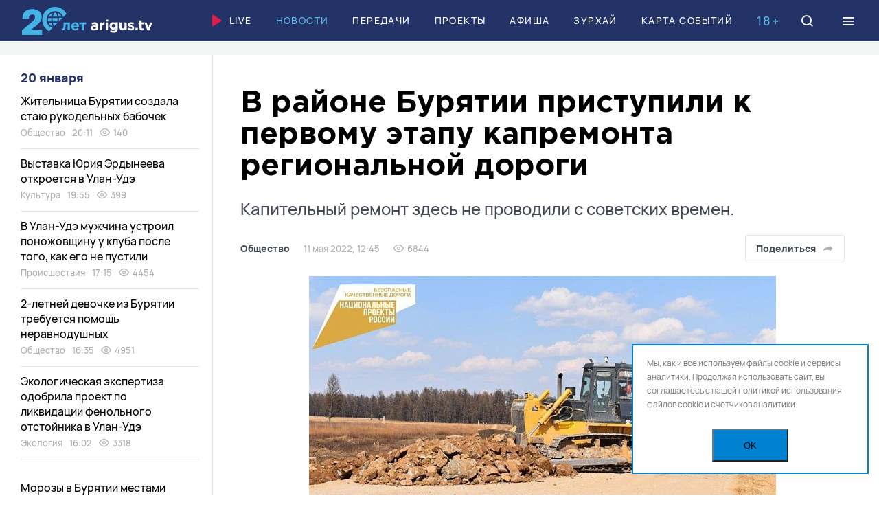

--- FILE ---
content_type: text/html; charset=UTF-8
request_url: https://arigus.tv/news/society/117167-v-rayone-buryatii-pristupili-k-pervomu-etapu-kapremonta-regionalnoy-dorogi/
body_size: 34156
content:
<!doctype html>
<html lang="ru">
	<head>
		<meta name="viewport" content="width=device-width, initial-scale=1, shrink-to-fit=no, user-scalable=no">

		<link href="/favicon.ico" rel="icon">
		<meta name="theme-color" content="#5db9e8">

		<title>В районе Бурятии приступили к первому этапу капремонта региональной дороги</title>

		<meta http-equiv="Content-Type" content="text/html; charset=UTF-8">
<meta name="keywords" content="Новости Бурятии и Улан-Удэ, ремонт дорог, дороги, Еравнинский район, Минтранс Бурятии">
<meta name="description" content="В районе Бурятии приступили к первому этапу капремонта региональной дороги / Капительный ремонт здесь не проводили с советских времен.">
<link rel="canonical" href="https://arigus.tv/news/society/117167-v-rayone-buryatii-pristupili-k-pervomu-etapu-kapremonta-regionalnoy-dorogi/">
<link href="/bitrix/cache/css/au/arigus/template_f7f8ad05c57b2a0868c660db9dd38f39/template_f7f8ad05c57b2a0868c660db9dd38f39_v1.css?1754887279217727" type="text/css"  data-template-style="true" rel="stylesheet" >
<script>if(!window.BX)window.BX={};if(!window.BX.message)window.BX.message=function(mess){if(typeof mess==='object'){for(let i in mess) {BX.message[i]=mess[i];} return true;}};</script>
<script>(window.BX||top.BX).message({"JS_CORE_LOADING":"Загрузка...","JS_CORE_NO_DATA":"- Нет данных -","JS_CORE_WINDOW_CLOSE":"Закрыть","JS_CORE_WINDOW_EXPAND":"Развернуть","JS_CORE_WINDOW_NARROW":"Свернуть в окно","JS_CORE_WINDOW_SAVE":"Сохранить","JS_CORE_WINDOW_CANCEL":"Отменить","JS_CORE_WINDOW_CONTINUE":"Продолжить","JS_CORE_H":"ч","JS_CORE_M":"м","JS_CORE_S":"с","JSADM_AI_HIDE_EXTRA":"Скрыть лишние","JSADM_AI_ALL_NOTIF":"Показать все","JSADM_AUTH_REQ":"Требуется авторизация!","JS_CORE_WINDOW_AUTH":"Войти","JS_CORE_IMAGE_FULL":"Полный размер"});</script>

<script src="/bitrix/js/main/core/core.min.js?1754887244229643"></script>

<script>BX.Runtime.registerExtension({"name":"main.core","namespace":"BX","loaded":true});</script>
<script>BX.setJSList(["\/bitrix\/js\/main\/core\/core_ajax.js","\/bitrix\/js\/main\/core\/core_promise.js","\/bitrix\/js\/main\/polyfill\/promise\/js\/promise.js","\/bitrix\/js\/main\/loadext\/loadext.js","\/bitrix\/js\/main\/loadext\/extension.js","\/bitrix\/js\/main\/polyfill\/promise\/js\/promise.js","\/bitrix\/js\/main\/polyfill\/find\/js\/find.js","\/bitrix\/js\/main\/polyfill\/includes\/js\/includes.js","\/bitrix\/js\/main\/polyfill\/matches\/js\/matches.js","\/bitrix\/js\/ui\/polyfill\/closest\/js\/closest.js","\/bitrix\/js\/main\/polyfill\/fill\/main.polyfill.fill.js","\/bitrix\/js\/main\/polyfill\/find\/js\/find.js","\/bitrix\/js\/main\/polyfill\/matches\/js\/matches.js","\/bitrix\/js\/main\/polyfill\/core\/dist\/polyfill.bundle.js","\/bitrix\/js\/main\/core\/core.js","\/bitrix\/js\/main\/polyfill\/intersectionobserver\/js\/intersectionobserver.js","\/bitrix\/js\/main\/lazyload\/dist\/lazyload.bundle.js","\/bitrix\/js\/main\/polyfill\/core\/dist\/polyfill.bundle.js","\/bitrix\/js\/main\/parambag\/dist\/parambag.bundle.js"]);
</script>
<script>BX.Runtime.registerExtension({"name":"ui.dexie","namespace":"BX.DexieExport","loaded":true});</script>
<script>BX.Runtime.registerExtension({"name":"ls","namespace":"window","loaded":true});</script>
<script>BX.Runtime.registerExtension({"name":"fx","namespace":"window","loaded":true});</script>
<script>BX.Runtime.registerExtension({"name":"fc","namespace":"window","loaded":true});</script>
<script>(window.BX||top.BX).message({"LANGUAGE_ID":"ru","FORMAT_DATE":"DD.MM.YYYY","FORMAT_DATETIME":"DD.MM.YYYY HH:MI:SS","COOKIE_PREFIX":"ARIGUS","SERVER_TZ_OFFSET":"28800","UTF_MODE":"Y","SITE_ID":"au","SITE_DIR":"\/","USER_ID":"","SERVER_TIME":1768911652,"USER_TZ_OFFSET":0,"USER_TZ_AUTO":"Y","bitrix_sessid":"8b3a352958f4af231302c1806553fb3d"});</script>


<script  src="/bitrix/cache/js/au/arigus/kernel_main/kernel_main_v1.js?1754887295158483"></script>
<script src="/bitrix/js/ui/dexie/dist/dexie.bundle.min.js?1753810102102530"></script>
<script src="/bitrix/js/main/core/core_ls.min.js?17538098592683"></script>
<script src="/bitrix/js/main/core/core_frame_cache.min.js?175381009910481"></script>
<script>BX.setJSList(["\/bitrix\/js\/main\/core\/core_fx.js","\/bitrix\/js\/main\/session.js","\/bitrix\/js\/main\/pageobject\/dist\/pageobject.bundle.js","\/bitrix\/js\/main\/core\/core_window.js","\/bitrix\/js\/main\/date\/main.date.js","\/bitrix\/js\/main\/core\/core_date.js","\/bitrix\/js\/main\/utils.js","\/local\/templates\/arigus\/scripts\/jquery-3.6.0.min.js","\/local\/templates\/arigus\/scripts\/swiper\/swiper-bundle.min.js","\/local\/templates\/arigus\/scripts\/fotorama\/fotorama.js","\/local\/templates\/arigus\/scripts\/popper.min.js","\/local\/templates\/arigus\/scripts\/tippy-bundle.umd.min.js","\/local\/templates\/arigus\/scripts\/air-datepicker\/datepicker.min.js","\/local\/templates\/arigus\/scripts\/jquery.maskedinput.js","\/local\/templates\/arigus\/scripts\/clipboard.min.js","\/local\/templates\/arigus\/scripts\/plyr\/plyr.min.js","\/local\/templates\/arigus\/scripts\/scripts.js","\/bitrix\/components\/scody\/cookie\/templates\/.default\/script.js"]);</script>
<script>BX.setCSSList(["\/local\/templates\/arigus\/scripts\/swiper\/swiper-bundle.min.css","\/local\/templates\/arigus\/scripts\/fotorama\/fotorama.css","\/local\/templates\/arigus\/scripts\/air-datepicker\/datepicker.min.css","\/local\/templates\/arigus\/scripts\/plyr\/plyr.min.css","\/local\/templates\/arigus\/styles\/styles.css","\/bitrix\/components\/scody\/cookie\/templates\/.default\/style.css"]);</script>


<script  src="/bitrix/cache/js/au/arigus/template_ac67f8067301661b8a838d4a699ab2f8/template_ac67f8067301661b8a838d4a699ab2f8_v1.js?1754887279504409"></script>


	<meta property="og:type" content="article">
	<meta property="og:url" content="https://arigus.tv/news/society/117167-v-rayone-buryatii-pristupili-k-pervomu-etapu-kapremonta-regionalnoy-dorogi/">

	<meta property="og:title" content="В районе Бурятии приступили к первому этапу капремонта региональной дороги">
	<meta property="og:description" content="В районе Бурятии приступили к первому этапу капремонта региональной дороги / Капительный ремонт здесь не проводили с советских времен.">
	<meta property="og:image" content="http://arigus.tv/upload/iblock/2d9/mjs4080m8hxvs3npqjob2huzs1rvuwlp.jpeg">


		<!-- Google Tag Manager -->
		<script>(function(w,d,s,l,i){w[l]=w[l]||[];w[l].push({'gtm.start':
		new Date().getTime(),event:'gtm.js'});var f=d.getElementsByTagName(s)[0],
		j=d.createElement(s),dl=l!='dataLayer'?'&l='+l:'';j.async=true;j.src=
		'https://www.googletagmanager.com/gtm.js?id='+i+dl;f.parentNode.insertBefore(j,f);
		})(window,document,'script','dataLayer','GTM-N3KZDNQ');</script>
		<!-- End Google Tag Manager -->

		<script async src='https://yandex.ru/ads/system/header-bidding.js'></script>		
		
		<script>
		var adfoxBiddersMap = {
		"buzzoola": "2029251",
		"betweenDigital": "2356250"
		};

		var adUnits = [
		{
			"code": "adfox_164890506986278151",
			"sizes": [
			[
				1200,
				90
			],
			[
				1200,
				100
			]
			],
			"bids": [
			{
				"bidder": "buzzoola",
				"params": {
				"placementId": "1237543"
				}
			}
			]
		},
		{
			"code": "adfox_aside",
			"sizes": [
			[
				240,
				400
			]
			],
			"bids": [
			{
				"bidder": "buzzoola",
				"params": {
				"placementId": "1237566"
				}
			},
			{
				"bidder": "betweenDigital",
				"params": {
				"placementId": "4605195"
				}
			}
			]
		}
		];

		var userTimeout = 700;

		window.YaHeaderBiddingSettings = {
		biddersMap: adfoxBiddersMap,
		adUnits: adUnits,
		timeout: userTimeout,
		};
		</script>		
    
		<script>window.yaContextCb = window.yaContextCb || []</script>
		<script src="https://yandex.ru/ads/system/context.js" async></script>
			
	 <script async src="https://pagead2.googlesyndication.com/pagead/js/adsbygoogle.js?client=ca-pub-4265076176435495" crossorigin="anonymous"></script>
		<script charset="UTF-8" src="//web.webpushs.com/js/push/e36c894296131233c0d51e042f8752fc_1.js" async></script>
	</head>

	<body>
	<div id="adfox_floor_mob"></div>
	<script>
	  window.yaContextCb.push(() => {
		  if (Ya.adfoxCode.getPlatform() === 'desktop') {        
			Ya.adfoxCode.create({
			  ownerId: 407308,
			  containerId: 'adfox_floor_dt',
			  type: 'floorAd',
			  platform: 'desktop',
				params: {
				  p1: 'dkmzg',
					p2: 'y'
				}
			});
		  } else {        
			Ya.adfoxCode.create({
			  ownerId: 407308,
			  containerId: 'adfox_floor_mob',
			  type: 'floorAd',
			  platform: 'touch',
				params: {
				  p1: 'dkmzg',
					p2: 'y'
				}
			});
		  }
	  });
	</script>
		<!-- Google Tag Manager (noscript) -->
		<noscript><iframe src="https://www.googletagmanager.com/ns.html?id=GTM-N3KZDNQ"
		height="0" width="0" style="display:none;visibility:hidden"></iframe></noscript>
		<!-- End Google Tag Manager (noscript) -->

		
		<header class="b-header">
			<div id="header" class="float">
				<div class="l-wide">
					<a href="/" class="logo">Ариг Ус</a>

					<nav class="menu">
						
		<a href="/live/" ><img src="/local/templates/arigus/images/icons/play.svg">Live</a>


		<a href="/news/"  class="active">Новости</a>


		<a href="/channel/" >Передачи</a>


		<a href="/projects/" >Проекты</a>


		<a href="/afisha/" >Афиша</a>


		<a href="/zurhay/" >Зурхай</a>


		<a href="/map/" >Карта событий</a>

					</nav>

					<div class="b-age-mark mobile-hide">18+</div>

					<a href="/search/" class="icon search" data-modal="search">
						<i class="icon-search"></i>
						<i class="icon-close"></i>
					</a>

					<div class="icon burger" data-modal="menu">
						<i class="icon-menu"></i>
						<i class="icon-close"></i>
					</div>
				</div>
			</div>
		</header>

		

		
	<div class="b-banner-top">
		<!--AdFox START-->
<!--yandex_arigusadv-->
<!--Площадка: arigus.tv / * / *-->
<!--Тип баннера: 300x300-->
<!--Расположение: 1. top-->
<center><div id="adfox_16489051256583603" style="max-height: 300px;"></div></center>
<script>
    window.yaContextCb.push(()=>{
        Ya.adfoxCode.createAdaptive({
            ownerId: 407308,
            containerId: 'adfox_16489051256583603',
            params: {
                pp: 'cdqe',
                ps: 'fpkv',
                p2: 'hpat'
            }
        }, ['phone'], {      
            phoneWidth: 480,
            isAutoReloads: true
        })
    })
</script>
<!--AdFox START-->
<!--yandex_arigusadv-->
<!--Площадка: arigus.tv / * / *-->
<!--Тип баннера: 1200x90-->
<!--Расположение: 1. top-->
<center><div id="adfox_164890506986278151"></div></center>
<script>
    window.yaContextCb.push(()=>{
        Ya.adfoxCode.createAdaptive({
            ownerId: 407308,
            containerId: 'adfox_164890506986278151',
            params: {
                pp: 'cdqe',
                ps: 'fpkv',
                p2: 'hpar'
            }
        }, ['desktop', 'tablet'], {
            tabletWidth: 830,
            phoneWidth: 480,
            isAutoReloads: true
        })
    })
</script>
	</div>



		<main>
<div class="l-wide">
    <div class="l-page-grid">
        <div class="l-main">
			<div id="comp_fd2df4c20bf39136955f46ea3caba4e1">﻿<div class="js-ajax-content">	<article class="b-article " itemscope itemtype="https://schema.org/NewsArticle" data-state="https://arigus.tv/news/society/117167-v-rayone-buryatii-pristupili-k-pervomu-etapu-kapremonta-regionalnoy-dorogi/" data-title="В районе Бурятии приступили к первому этапу капремонта региональной дороги" data-next="117167">
		<link itemprop="mainEntityOfPage" href="https://arigus.tv/news/society/117167-v-rayone-buryatii-pristupili-k-pervomu-etapu-kapremonta-regionalnoy-dorogi/">

		<meta itemprop="datePublished" content="2022-05-11T12:45:00+08:00">
		<meta itemprop="dateModified" content="2022-05-11T12:45:00+08:00">

		<header class="header">
			<h1 itemprop="name headline">В районе Бурятии приступили к первому этапу капремонта региональной дороги <span>Капительный ремонт здесь не проводили с советских времен.</span></h1>

			<div class="info">
				<div class="e-tags">
					<a href="http://arigus.tv/news/society/" itemprop="articleSection">Общество</a>

					<span>11 мая 2022, 12:45</span>

										<span><i class="icon-eye"></i> 6844</span>
					
									</div>

				<div class="buttons">
					
					<div class="share js-share-show">
						<button type="button" class="button light share-show">Поделиться
							<i data-svg="/local/templates/arigus/images/icons/share/share-grey.svg"></i>
						</button>

						<div class="hidden js-click-out">
							<div class="e-share">
																<a href="https://vk.com/share.php?url=https://arigus.tv/news/society/117167-v-rayone-buryatii-pristupili-k-pervomu-etapu-kapremonta-regionalnoy-dorogi/" rel="nofollow" class="vkontakte js-share"><i data-svg="/local/templates/arigus/images/icons/share/vkontakte.svg"></i></a>
								<a href="https://connect.ok.ru/offer?url=https://arigus.tv/news/society/117167-v-rayone-buryatii-pristupili-k-pervomu-etapu-kapremonta-regionalnoy-dorogi/" rel="nofollow" class="vkontakte js-share"><i data-svg="/local/templates/arigus/images/icons/share/ok.svg"></i></a>
								
								<a href="tg://msg?text=https://arigus.tv/news/society/117167-v-rayone-buryatii-pristupili-k-pervomu-etapu-kapremonta-regionalnoy-dorogi/" rel="nofollow" class="telegram"><i data-svg="/local/templates/arigus/images/icons/share/telegram.svg"></i></a>
								<a href="whatsapp://send?text=https://arigus.tv/news/society/117167-v-rayone-buryatii-pristupili-k-pervomu-etapu-kapremonta-regionalnoy-dorogi/" rel="nofollow" class="whatsapp"><i data-svg="/local/templates/arigus/images/icons/share/whatsapp.svg"></i></a>
								<a href="viber://forward?text=https://arigus.tv/news/society/117167-v-rayone-buryatii-pristupili-k-pervomu-etapu-kapremonta-regionalnoy-dorogi/" rel="nofollow" class="viber"><i data-svg="/local/templates/arigus/images/icons/share/viber.svg"></i></a>

								<a href="https://arigus.tv/news/society/117167-v-rayone-buryatii-pristupili-k-pervomu-etapu-kapremonta-regionalnoy-dorogi/" rel="nofollow" class="link icon-link js-copy-link" data-clipboard-text="https://arigus.tv/news/society/117167-v-rayone-buryatii-pristupili-k-pervomu-etapu-kapremonta-regionalnoy-dorogi/"></a>

								<i class="icon-close share-close"></i>
							</div>
						</div>
					</div>
				</div>
			</div>
		</header>

		
		<div class="text">
			
				<figure itemprop="image" itemscope itemtype="https://schema.org/ImageObject">
					
					<img src="/upload/resize_cache/iblock/2d9/680_680_1/mjs4080m8hxvs3npqjob2huzs1rvuwlp.jpeg" width="680" height="453" fetchpriority="high" alt="В районе Бурятии приступили к первому этапу капремонта региональной дороги" title="В районе Бурятии приступили к первому этапу капремонта региональной дороги" itemprop="contentUrl">

					
										<figcaption itemprop="description">фото: Минтранс Бурятии</figcaption>
									</figure>

			
			<div class="js-tippy" itemprop="articleBody">
				<p>В этом году благодаря нацпроекту «Безопасные качественные дороги» стартовал капитальный ремонт участка с 357 км по 387 региональной автодороги Улан-Удэ - Романовка - Чита. В ходе рабочего выездного совещания объект посетил зампред правительства Бурятии Евгений Луковников, сообщили в Минтрансе республики.</p>
<p>На участке полностью заменят дорожное полотно, уложат асфальт.</p>
	<div class="banner">
		<!--AdFox START-->
<!--yandex_arigusadv-->
<!--Площадка: arigus.tv / * / *-->
<!--Тип баннера: 680*382_video-->
<!--Расположение: 11. video-->
<div id="adfox_inpage_16083270"></div>
<script>
    window.yaContextCb.push(()=>{
        Ya.adfoxCode.create({
            ownerId: 407308,
            containerId: 'adfox_inpage_16083270',
            params: {
                pp: 'cebl',
                ps: 'fpkv',
                p2: 'hpwk',
                insertAfter: 'undefined',
                insertPosition: '0',
                stick: false,
                stickTo: 'auto',
                stickyColorScheme: 'light'
            }
        })
    })
</script>	</div>

<blockquote>
<p>- Капительный ремонт здесь не проводили с советских времен. Дорога мы видим разбита, проезд по ней не назовёшь комфортным, скорее наоборот. В этом году ситуация начнет меняться. Кроме ремонта дорожного полотна на участке отремонтируют 2 моста, установят дорожные знаки, сигнальные столбики и водопропускные трубы, - отметил Евгений Луковников.</p>
</blockquote>
<blockquote>
<p>- Сейчас мы приступили к уширению земполотна, далее начнём укладывать сетку для усиления дорожного полотна. Местность болотистая, поэтому работать сложно, но, тем не менее, на сегодняшний день идём в графике, - рассказал Александр Солдатов генеральный директор подрядной организации «Дорожник».</p>
</blockquote>
<p> Срок окончания работ в 2024 году.</p>
<blockquote>
<p>- В этом году на региональной автомобильной дороге Улан-Удэ-Романовка-Чита планируется продолжить ремонт участков: с 16 по 26 км, 26 по 58 км и с 90 по 93 км в Заиграевском районе, а в Еравнинском районе с 357 по 387 км, - добавил Александр Гоге, министр по развитию транспорта, энергетики и дорожного хозяйства Бурятии.</p>
</blockquote>
<p> Напомним, в прошлом году в рамках нацпроекта «Безопасные качественные дороги» на региональной трассе Улан-Удэ-Романовка-Чита отремонтировали участок с 264 по 294 км.</p>
							</div>
		</div>

		<footer class="footer">
			
			
			<div class="warning">
				<i class="icon-alert"></i> Копирование разрешено только с письменного согласия главного редактора			</div>

			
			
						<div class="tags">
								<a href="/search/?tags=%D1%80%D0%B5%D0%BC%D0%BE%D0%BD%D1%82+%D0%B4%D0%BE%D1%80%D0%BE%D0%B3">ремонт дорог</a>
								<a href="/search/?tags=%D0%B4%D0%BE%D1%80%D0%BE%D0%B3%D0%B8">дороги</a>
								<a href="/search/?tags=%D0%95%D1%80%D0%B0%D0%B2%D0%BD%D0%B8%D0%BD%D1%81%D0%BA%D0%B8%D0%B9+%D1%80%D0%B0%D0%B9%D0%BE%D0%BD">Еравнинский район</a>
								<a href="/search/?tags=%D0%9C%D0%B8%D0%BD%D1%82%D1%80%D0%B0%D0%BD%D1%81+%D0%91%D1%83%D1%80%D1%8F%D1%82%D0%B8%D0%B8">Минтранс Бурятии</a>
							</div>
			
			<div class="bottom">
				<div class="e-share">
										<a href="https://vk.com/share.php?url=https://arigus.tv/news/society/117167-v-rayone-buryatii-pristupili-k-pervomu-etapu-kapremonta-regionalnoy-dorogi/" rel="nofollow" class="vkontakte js-share"><i data-svg="/local/templates/arigus/images/icons/share/vkontakte.svg"></i></a>
					<a href="https://connect.ok.ru/offer?url=https://arigus.tv/news/society/117167-v-rayone-buryatii-pristupili-k-pervomu-etapu-kapremonta-regionalnoy-dorogi/" rel="nofollow" class="vkontakte js-share"><i data-svg="/local/templates/arigus/images/icons/share/ok.svg"></i></a>
					<a href="tg://msg?text=https://arigus.tv/news/society/117167-v-rayone-buryatii-pristupili-k-pervomu-etapu-kapremonta-regionalnoy-dorogi/" rel="nofollow" class="telegram"><i data-svg="/local/templates/arigus/images/icons/share/telegram.svg"></i></a>
					<a href="whatsapp://send?text=https://arigus.tv/news/society/117167-v-rayone-buryatii-pristupili-k-pervomu-etapu-kapremonta-regionalnoy-dorogi/" rel="nofollow" class="whatsapp"><i data-svg="/local/templates/arigus/images/icons/share/whatsapp.svg"></i></a>
					<a href="viber://forward?text=https://arigus.tv/news/society/117167-v-rayone-buryatii-pristupili-k-pervomu-etapu-kapremonta-regionalnoy-dorogi/" rel="nofollow" class="viber"><i data-svg="/local/templates/arigus/images/icons/share/viber.svg"></i></a>

					<a href="https://arigus.tv/news/society/117167-v-rayone-buryatii-pristupili-k-pervomu-etapu-kapremonta-regionalnoy-dorogi/" rel="nofollow" class="link icon-link js-copy-link" data-clipboard-text="https://arigus.tv/news/society/117167-v-rayone-buryatii-pristupili-k-pervomu-etapu-kapremonta-regionalnoy-dorogi/"></a>
				</div>

							</div>
		</footer>

		
	<div class="b-banner-narrow">
		<!--AdFox START-->
<!--yandex_arigusadv-->
<!--Площадка: arigus.tv / * / *-->
<!--Тип баннера: 860x160-->
<!--Расположение: 8. detail-->
<div id="adfox_detail_45891243"></div>
<script>
    window.yaContextCb.push(()=>{
        Ya.adfoxCode.create({
            ownerId: 407308,
            containerId: 'adfox_detail_45891243',
            params: {
                p1: 'ctmxc',
                p2: 'hpau'
            }
        })
    })
</script>
	</div>


	</article>

</div></div>        </div>

        <div class="l-aside">
    
    <div id="parallax-scroll" class="scroll scroll-hidden">
        <section class="b-news-aside">
            <div class="date">
				20 января			</div>

			
		<div id="bx_1257460937_169357" class="item">
			<a href="/news/society/169357-zhitelnitsa-buryatii-sozdala-stayu-rukodelnykh-babochek/" class="title">Жительница Бурятии создала стаю рукодельных бабочек</a>

			<div class="e-tags">
				<a href="/news/society/">Общество</a>
				<span>20:11</span>

								<span><i class="icon-eye"></i> 140</span>
							</div>
		</div>
	
	

		<div id="bx_1257460937_169358" class="item">
			<a href="/news/culture/169358-vystavka-yuriya-erdyneeva-otkroetsya-v-ulan-ude/" class="title">Выставка Юрия Эрдынеева откроется в Улан-Удэ</a>

			<div class="e-tags">
				<a href="/news/culture/">Культура</a>
				<span>19:55</span>

								<span><i class="icon-eye"></i> 399</span>
							</div>
		</div>
	
	

		<div id="bx_1257460937_169356" class="item">
			<a href="/news/incidents/169356-v-ulan-ude-muzhchina-ustroil-ponozhovshchinu-u-kluba-posle-togo-kak-ego-ne-pustili/" class="title">В Улан-Удэ мужчина устроил поножовщину у клуба после того, как его не пустили</a>

			<div class="e-tags">
				<a href="/news/incidents/">Происшествия</a>
				<span>17:15</span>

								<span><i class="icon-eye"></i> 4454</span>
							</div>
		</div>
	
	

		<div id="bx_1257460937_169355" class="item">
			<a href="/news/society/169355-2-letney-devochke-iz-buryatii-trebuetsya-pomoshch-neravnodushnykh/" class="title">2-летней девочке из Бурятии требуется помощь неравнодушных</a>

			<div class="e-tags">
				<a href="/news/society/">Общество</a>
				<span>16:35</span>

								<span><i class="icon-eye"></i> 4951</span>
							</div>
		</div>
	
	

		<div id="bx_1257460937_169353" class="item">
			<a href="/news/ecology/169353-ekologicheskaya-ekspertiza-odobrila-proekt-po-likvidatsii-fenolnogo-otstoynika-v-ulan-ude/" class="title">Экологическая экспертиза одобрила проект по ликвидации фенольного отстойника в Улан-Удэ</a>

			<div class="e-tags">
				<a href="/news/ecology/">Экология</a>
				<span>16:02</span>

								<span><i class="icon-eye"></i> 3318</span>
							</div>
		</div>
	<!--'start_frame_cache_adfox_aside'-->	
		
	<div class="b-banner-aside">
		<!--AdFox START-->
<!--yandex_arigusadv-->
<!--Площадка: arigus.tv / основное / 2. left1-->
<!--Категория: <не задана>-->
<!--Тип баннера: 240x400-->
<div id="adfox_aside"></div>
<script>
    window.yaContextCb.push(()=>{
        Ya.adfoxCode.create({
            ownerId: 407308,
            containerId: 'adfox_aside',
            params: {
                p1: 'ctkiv',
                p2: 'hpas'
            }
        })
    })
</script>
	</div>


	<!--'end_frame_cache_adfox_aside'-->
	

		<div id="bx_1257460937_169354" class="item">
			<a href="/news/society/169354-morozy-v-buryatii-mestami-dostignut-50/" class="title">Морозы в Бурятии местами достигнут −50°</a>

			<div class="e-tags">
				<a href="/news/society/">Общество</a>
				<span>15:49</span>

								<span><i class="icon-eye"></i> 3327</span>
							</div>
		</div>
	
	

		<div id="bx_1257460937_169352" class="item">
			<a href="/news/city/169352-tsentr-ulan-ude-ostalsya-bez-sveta/" class="title">Центр Улан-Удэ остался без света. Обновлено </a>

			<div class="e-tags">
				<a href="/news/city/">Город</a>
				<span>15:37</span>

								<span><i class="icon-eye"></i> 1636</span>
							</div>
		</div>
	
	

		<div id="bx_1257460937_169346" class="item">
			<a href="/news/city/169346-zhiteli-ulan-ude-merznut-v-svoikh-kvartirakh-iz-za-problem-na-kotelnoy-/" class="title">Жители Улан-Удэ мерзнут в своих квартирах из-за проблем на котельной </a>

			<div class="e-tags">
				<a href="/news/city/">Город</a>
				<span>15:10</span>

								<span><i class="icon-eye"></i> 1810</span>
							</div>
		</div>
	
	

		<div id="bx_1257460937_169348" class="item">
			<a href="/news/incidents/169348-v-ulan-ude-stali-sovershat-menshe-prestupleniy/" class="title">В Улан-Удэ стали совершать меньше преступлений</a>

			<div class="e-tags">
				<a href="/news/incidents/">Происшествия</a>
				<span>14:57</span>

								<span><i class="icon-eye"></i> 1463</span>
							</div>
		</div>
	
	

		<div id="bx_1257460937_169347" class="item">
			<a href="/news/society/169347-novuyu-podstantsiyu-zapustyat-v-ulan-ude-v-etom-godu/" class="title">Новую подстанцию запустят в Улан-Удэ в этом году</a>

			<div class="e-tags">
				<a href="/news/society/">Общество</a>
				<span>14:45</span>

								<span><i class="icon-eye"></i> 1432</span>
							</div>
		</div>
	
	<!--'start_frame_cache_adfox_aside2'-->		
	<div class="b-banner-aside">
		<!--AdFox START-->
<!--yandex_arigusadv-->
<!--Площадка: arigus.tv / * / *-->
<!--Тип баннера: 300x300-->
<!--Расположение: 3. left2-->
<div id="adfox_aside2"></div>
<script>
    window.yaContextCb.push(()=>{
        Ya.adfoxCode.create({
            ownerId: 407308,
            containerId: 'adfox_aside2',
            params: {
                pp: 'cdqg',
                ps: 'fpkv',
                p2: 'hpat'
            },
           lazyLoad: true
        })
    })
</script>
	</div>


	<!--'end_frame_cache_adfox_aside2'-->

		<div id="bx_1257460937_169345" class="item">
			<a href="/news/society/169345-pervenstvo-buryatii-po-boksu-startovalo-v-ulan-ude/" class="title">Первенство Бурятии по боксу стартовало в Улан-Удэ</a>

			<div class="e-tags">
				<a href="/news/society/">Общество</a>
				<span>14:05</span>

								<span><i class="icon-eye"></i> 1739</span>
							</div>
		</div>
	
	

		<div id="bx_1257460937_169343" class="item">
			<a href="/news/society/169343-zhitelnitsu-buryatii-nakazali-za-broshennye-zemli/" class="title">Жительницу Бурятии наказали за брошенные земли</a>

			<div class="e-tags">
				<a href="/news/society/">Общество</a>
				<span>13:50</span>

								<span><i class="icon-eye"></i> 1418</span>
							</div>
		</div>
	
	

		<div id="bx_1257460937_169344" class="item">
			<a href="/news/city/169344-ulan-udentsy-mogut-vyigrat-tonnu-benzina-za-ideyu-kotoraya-izbavit-gorod-ot-probok-/" class="title">Улан-удэнцы могут выиграть тонну бензина за идею, которая избавит город от пробок </a>

			<div class="e-tags">
				<a href="/news/city/">Город</a>
				<span>13:38</span>

								<span><i class="icon-eye"></i> 1153</span>
							</div>
		</div>
	
	

		<div id="bx_1257460937_169341" class="item">
			<a href="/news/medicine/169341-sekrety-kontrolya-appetita-raskryla-vrach/" class="title">Секреты контроля аппетита раскрыла врач</a>

			<div class="e-tags">
				<a href="/news/medicine/">Здоровье</a>
				<span>13:14</span>

								<span><i class="icon-eye"></i> 1464</span>
							</div>
		</div>
	
	

		<div id="bx_1257460937_169330" class="item">
			<a href="/news/society/169330-veteran-pedagogicheskogo-truda-prazdnuet-yubiley-v-buryatii/" class="title">Ветеран педагогического труда празднует юбилей в Бурятии</a>

			<div class="e-tags">
				<a href="/news/society/">Общество</a>
				<span>13:01</span>

								<span><i class="icon-eye"></i> 925</span>
							</div>
		</div>
	
	

		<div id="bx_1257460937_169339" class="item">
			<a href="/news/ecology/169339-sputniki-zapechatleli-neodnorodnuyu-ledovuyu-obstanovku-na-baykale/" class="title">Спутники запечатлели неоднородную ледовую обстановку на Байкале</a>

			<div class="e-tags">
				<a href="/news/ecology/">Экология</a>
				<span>12:48</span>

								<span><i class="icon-eye"></i> 1583</span>
							</div>
		</div>
	
	

		<div id="bx_1257460937_169335" class="item">
			<a href="/news/society/169335-rezhim-povyshennoy-gotovnosti-deystvuet-v-buryatii-iz-za-anomalnykhkh-kholodov/" class="title">Режим повышенной готовности действует в Бурятии из-за аномальных холодов</a>

			<div class="e-tags">
				<a href="/news/society/">Общество</a>
				<span>12:17</span>

								<span><i class="icon-eye"></i> 1483</span>
							</div>
		</div>
	
	

		<div id="bx_1257460937_169328" class="item">
			<a href="/news/society/169328-dve-toyoty-i-traktor-sgoreli-vmeste-s-garazhom-v-rayone-buryatii/" class="title">Две «Тойоты» и трактор сгорели вместе с гаражом в районе Бурятии</a>

			<div class="e-tags">
				<a href="/news/society/">Общество</a>
				<span>12:03</span>

								<span><i class="icon-eye"></i> 1469</span>
							</div>
		</div>
	
	

		<div id="bx_1257460937_169333" class="item">
			<a href="/news/society/169333-bolee-2000-kompaniy-ispolzuyut-tracer-vk-/" class="title">Более 2000 компаний используют Tracer VK </a>

			<div class="e-tags">
				<a href="/news/society/">Общество</a>
				<span>11:59</span>

								<span><i class="icon-eye"></i> 1128</span>
							</div>
		</div>
	
	

		<div id="bx_1257460937_169334" class="item">
			<a href="/news/education/169334-shkolnikov-ulan-ude-snova-otpravili-na-distant-iz-za-morozov/" class="title">Школьников Улан-Удэ снова отправили на дистант из-за морозов</a>

			<div class="e-tags">
				<a href="/news/education/">Образование</a>
				<span>11:47</span>

								<span><i class="icon-eye"></i> 1078</span>
							</div>
		</div>
	
	

		<div id="bx_1257460937_169323" class="item">
			<a href="/news/economy/169323-troynoy-tarif-pridetsya-platit-za-kholodnuyu-vodu-bez-schetchikov-zhitelyam-buryatii/" class="title">Тройной тариф придется платить за холодную воду без счетчиков жителям Бурятии</a>

			<div class="e-tags">
				<a href="/news/economy/">Экономика</a>
				<span>11:39</span>

								<span><i class="icon-eye"></i> 1187</span>
							</div>
		</div>
	
	

		<div id="bx_1257460937_169327" class="item">
			<a href="/news/society/169327-tekhprichiny-zaderzhali-passazhirskiy-poezd-v-buryatii/" class="title">Техпричины задержали пассажирский поезд в Бурятии</a>

			<div class="e-tags">
				<a href="/news/society/">Общество</a>
				<span>11:27</span>

								<span><i class="icon-eye"></i> 1054</span>
							</div>
		</div>
	
	

		<div id="bx_1257460937_169326" class="item">
			<a href="/news/society/169326-menya-uzhe-podbeshivaet-ii-klava-koka-rasskazala-kak-snimala-klip-na-baykale-video/" class="title">«Меня уже подбешивает ИИ»: Клава Кока рассказала, как снимала клип на Байкале. ВИДЕО</a>

			<div class="e-tags">
				<a href="/news/society/">Общество</a>
				<span>11:15</span>

								<span><i class="icon-eye"></i> 1420</span>
							</div>
		</div>
	
	

		<div id="bx_1257460937_169325" class="item">
			<a href="/news/society/169325-etnomuzey-zakryli-v-ulan-ude-iz-za-silnykh-morozov/" class="title">Этномузей закрыли в Улан-Удэ из-за сильных морозов</a>

			<div class="e-tags">
				<a href="/news/society/">Общество</a>
				<span>11:03</span>

								<span><i class="icon-eye"></i> 1137</span>
							</div>
		</div>
	
	

		<div id="bx_1257460937_169322" class="item">
			<a href="/news/society/169322-truzhenik-sela-buryatii-otmetil-90-letniy-yubiley/" class="title">Труженик села Бурятии отмечает 90-летний юбилей</a>

			<div class="e-tags">
				<a href="/news/society/">Общество</a>
				<span>10:49</span>

								<span><i class="icon-eye"></i> 1161</span>
							</div>
		</div>
	
	

		<div id="bx_1257460937_169320" class="item">
			<a href="/news/culture/169320-gigantskiy-vostochnyy-kalendar-narisuyut-na-ldu-baykala/" class="title">Гигантский восточный календарь нарисуют на льду Байкала</a>

			<div class="e-tags">
				<a href="/news/culture/">Культура</a>
				<span>10:30</span>

								<span><i class="icon-eye"></i> 1284</span>
							</div>
		</div>
	
	

		<div id="bx_1257460937_169321" class="item">
			<a href="/news/society/169321-veterany-svo-iz-buryatii-smogut-poluchit-proezdnye-do-tsentrov-reabilitatsii/" class="title">Ветераны СВО из Бурятии смогут получить проездные до центров реабилитации</a>

			<div class="e-tags">
				<a href="/news/society/">Общество</a>
				<span>10:14</span>

								<span><i class="icon-eye"></i> 1182</span>
							</div>
		</div>
	
	

		<div id="bx_1257460937_169319" class="item">
			<a href="/news/incidents/169319-avtoledi-ustroila-dtp-v-ulan-ude/" class="title">Автоледи устроила ДТП в Улан-Удэ</a>

			<div class="e-tags">
				<a href="/news/incidents/">Происшествия</a>
				<span>10:00</span>

								<span><i class="icon-eye"></i> 1297</span>
							</div>
		</div>
	
	

		<div id="bx_1257460937_169317" class="item">
			<a href="/news/society/169317-selskiy-klub-i-magazin-sgoreli-v-buryatii/" class="title">Сельский клуб и магазин сгорели в Бурятии</a>

			<div class="e-tags">
				<a href="/news/society/">Общество</a>
				<span>09:48</span>

								<span><i class="icon-eye"></i> 1340</span>
							</div>
		</div>
	
	

		<div id="bx_1257460937_169318" class="item">
			<a href="/news/society/169318-zhitelnitsa-buryatii-vlezla-v-dolgi-iz-za-prizrachnykh-investitsiy-lyubimogo/" class="title">Жительница Бурятии влезла в долги из-за призрачных инвестиций любимого</a>

			<div class="e-tags">
				<a href="/news/society/">Общество</a>
				<span>09:33</span>

								<span><i class="icon-eye"></i> 1446</span>
							</div>
		</div>
	
	

		<div id="bx_1257460937_169315" class="item">
			<a href="/news/society/169315-severnoe-siyanie-ozarilo-nebo-buryatii/" class="title">Северное сияние озарило небо Бурятии</a>

			<div class="e-tags">
				<a href="/news/society/">Общество</a>
				<span>09:16</span>

								<span><i class="icon-eye"></i> 2357</span>
							</div>
		</div>
	
	

		<div id="bx_1257460937_169314" class="item">
			<a href="/news/incidents/169314-dvoe-muzhchin-pogibli-na-pozhare-v-rayone-buryatii/" class="title">Двое мужчин погибли на пожаре в районе Бурятии</a>

			<div class="e-tags">
				<a href="/news/incidents/">Происшествия</a>
				<span>09:00</span>

								<span><i class="icon-eye"></i> 1439</span>
							</div>
		</div>
	
	

		<div id="bx_1257460937_169316" class="item">
			<a href="/news/society/169316-magnitnaya-burya-stoletiya-ispytyvaet-na-prochnost-zhiteley-buryatii/" class="title">Магнитная буря столетия испытывает на прочность жителей Бурятии</a>

			<div class="e-tags">
				<a href="/news/society/">Общество</a>
				<span>08:36</span>

								<span><i class="icon-eye"></i> 2503</span>
							</div>
		</div>
	
	

		<div id="bx_1257460937_169313" class="item">
			<a href="/news/society/169313-vodokolonki-slomalis-srazu-v-neskolkikh-chastyakh-ulan-ude/" class="title">Водоколонки сломались сразу в нескольких частях Улан-Удэ</a>

			<div class="e-tags">
				<a href="/news/society/">Общество</a>
				<span>08:00</span>

								<span><i class="icon-eye"></i> 2207</span>
							</div>
		</div>
	
	

		<div id="bx_1257460937_169289" class="item">
			<a href="/news/society/169289-zurkhay-na-20-yanvarya-kak-segodnya-izbezhat-finansovykh-poter/" class="title">Зурхай на 20 января: как сегодня избежать финансовых потерь</a>

			<div class="e-tags">
				<a href="/news/society/">Общество</a>
				<span>07:00</span>

								<span><i class="icon-eye"></i> 3636</span>
							</div>
		</div>
	
	

		<div id="bx_1257460937_169288" class="item">
			<a href="/news/society/169288-mestami-do-37-gradusov-morozy-krepchayut-v-buryatii/" class="title">Местами до -37 градусов: морозы крепчают в Бурятии</a>

			<div class="e-tags">
				<a href="/news/society/">Общество</a>
				<span>06:00</span>

								<span><i class="icon-eye"></i> 2944</span>
							</div>
		</div>
	
	

		<div id="bx_1257460937_169312" class="item">
			<a href="/news/society/169312-anomalnye-morozy-skovali-buryatiyu-kak-ikh-perezhit/" class="title">Аномальные морозы сковали Бурятию. Как их пережить?</a>

			<div class="e-tags">
				<a href="/news/society/">Общество</a>
				<span>21:20</span>

								<span><i class="icon-eye"></i> 8386</span>
							</div>
		</div>
	
	

		<div id="bx_1257460937_169311" class="item">
			<a href="/news/incidents/169311-v-ulan-ude-semya-ostalas-bez-doma-posle-pozhara/" class="title">В Улан-Удэ семья осталась без дома после пожара</a>

			<div class="e-tags">
				<a href="/news/incidents/">Происшествия</a>
				<span>21:08</span>

								<span><i class="icon-eye"></i> 3820</span>
							</div>
		</div>
	
	

		<div id="bx_1257460937_169310" class="item">
			<a href="/news/society/169310-ulan-udenka-s-rebenkom-ne-smogla-vyletet-iz-nizhneangarska/" class="title">Улан-удэнка с ребенком не смогла вылететь из Нижнеангарска</a>

			<div class="e-tags">
				<a href="/news/society/">Общество</a>
				<span>20:55</span>

								<span><i class="icon-eye"></i> 2354</span>
							</div>
		</div>
	
	

		<div id="bx_1257460937_169307" class="item">
			<a href="/news/society/169307-v-ulan-ude-prostyatsya-s-boytsom-pogibshim-na-svo/" class="title">В Улан-Удэ простятся с бойцом, погибшим на СВО</a>

			<div class="e-tags">
				<a href="/news/society/">Общество</a>
				<span>20:10</span>

								<span><i class="icon-eye"></i> 2776</span>
							</div>
		</div>
	
	

		<div id="bx_1257460937_169308" class="item">
			<a href="/news/culture/169308-tsirk-nikulina-vpervye-priekhal-v-ulan-ude/" class="title">Цирк Никулина впервые приехал в Улан-Удэ</a>

			<div class="e-tags">
				<a href="/news/culture/">Культура</a>
				<span>20:04</span>

								<span><i class="icon-eye"></i> 2571</span>
							</div>
		</div>
	
	

		<div id="bx_1257460937_169306" class="item">
			<a href="/news/sport/169306-v-buryatii-proshel-unikalnyy-turnir-po-dzyudo/" class="title">В Бурятии прошел уникальный турнир по дзюдо</a>

			<div class="e-tags">
				<a href="/news/sport/">Спорт</a>
				<span>19:44</span>

								<span><i class="icon-eye"></i> 1756</span>
							</div>
		</div>
	
	

		<div id="bx_1257460937_169305" class="item">
			<a href="/news/society/169305-zapreshchenku-prodolzhayut-razvorachivat-na-granitse-buryatii-s-zabkraem/" class="title">«Запрещенку» продолжают разворачивать на границе Бурятии с Забкраем</a>

			<div class="e-tags">
				<a href="/news/society/">Общество</a>
				<span>18:10</span>

								<span><i class="icon-eye"></i> 2996</span>
							</div>
		</div>
	
	

		<div id="bx_1257460937_169303" class="item">
			<a href="/news/city/169303-v-ulan-ude-peresmotreli-podkhody-k-ozeleneniyu-gorodskikh-territoriy/" class="title">В Улан-Удэ пересмотрели подходы к озеленению городских территорий</a>

			<div class="e-tags">
				<a href="/news/city/">Город</a>
				<span>17:15</span>

								<span><i class="icon-eye"></i> 3383</span>
							</div>
		</div>
	
	

		<div id="bx_1257460937_169302" class="item">
			<a href="/news/society/169302-v-ulan-ude-otkrylsya-tsentr-pomogayushchiy-semyam-v-trudnoy-situatsii/" class="title">В Улан-Удэ открылся центр, помогающий семьям в трудной ситуации</a>

			<div class="e-tags">
				<a href="/news/society/">Общество</a>
				<span>17:03</span>

								<span><i class="icon-eye"></i> 2841</span>
							</div>
		</div>
	
	

		<div id="bx_1257460937_169301" class="item">
			<a href="/news/incidents/169301-passazhirka-avtobusa-postradala-v-dtp-v-ulan-ude/" class="title">Пассажирка автобуса пострадала в ДТП в Улан-Удэ</a>

			<div class="e-tags">
				<a href="/news/incidents/">Происшествия</a>
				<span>16:22</span>

								<span><i class="icon-eye"></i> 2095</span>
							</div>
		</div>
	
	

		<div id="bx_1257460937_169297" class="item">
			<a href="/news/education/169297-glava-buryatii-raskritikoval-vuzy-za-slabuyu-imidzhevuyu-politiku/" class="title">Глава Бурятии раскритиковал вузы за слабую имиджевую политику</a>

			<div class="e-tags">
				<a href="/news/education/">Образование</a>
				<span>16:00</span>

								<span><i class="icon-eye"></i> 2174</span>
							</div>
		</div>
	
	

		<div id="bx_1257460937_169296" class="item">
			<a href="/news/incidents/169296-pogonyu-za-pyanym-voditelem-ustroili-v-rayone-buryatii/" class="title">Погоню за пьяным водителем устроили в районе Бурятии</a>

			<div class="e-tags">
				<a href="/news/incidents/">Происшествия</a>
				<span>15:47</span>

								<span><i class="icon-eye"></i> 2204</span>
							</div>
		</div>
	
	

		<div id="bx_1257460937_169295" class="item">
			<a href="/news/society/169295-v-buryatii-otmechayut-kreshchenie-gospodne/" class="title">В Бурятии отмечают Крещение Господне</a>

			<div class="e-tags">
				<a href="/news/society/">Общество</a>
				<span>15:35</span>

								<span><i class="icon-eye"></i> 1830</span>
							</div>
		</div>
	
	

		<div id="bx_1257460937_169294" class="item">
			<a href="/news/society/169294-prepodavatel-iz-buryatii-voshla-v-chislo-luchshikh-kalligrafov-na-mezhdunarodnom-konkurse/" class="title">Преподаватель из Бурятии вошла в число лучших каллиграфов на международном конкурсе</a>

			<div class="e-tags">
				<a href="/news/society/">Общество</a>
				<span>15:02</span>

								<span><i class="icon-eye"></i> 1929</span>
							</div>
		</div>
	
	

		<div id="bx_1257460937_169292" class="item">
			<a href="/news/incidents/169292-ne-podoshlo-po-razmeru-nakhodchivyy-ulan-udenets-neskolko-raz-obmanul-marketpleys/" class="title">«Не подошло по размеру»: находчивый улан-удэнец несколько раз обманул маркетплейс</a>

			<div class="e-tags">
				<a href="/news/incidents/">Происшествия</a>
				<span>14:22</span>

								<span><i class="icon-eye"></i> 3601</span>
							</div>
		</div>
	
	

		<div id="bx_1257460937_169291" class="item">
			<a href="/news/society/169291-kazhdyy-tretiy-ulan-udenets-nuzhdaetsya-v-pokhvale-nachalstva/" class="title">Каждый третий улан-удэнец нуждается в похвале начальства</a>

			<div class="e-tags">
				<a href="/news/society/">Общество</a>
				<span>14:09</span>

								<span><i class="icon-eye"></i> 2341</span>
							</div>
		</div>
	
	

		<div id="bx_1257460937_169290" class="item">
			<a href="/news/society/169290-v-rayone-buryatii-bratu-i-sestre-pomogli-sokhranit-semyu/" class="title">В районе Бурятии брату и сестре помогли сохранить семью</a>

			<div class="e-tags">
				<a href="/news/society/">Общество</a>
				<span>13:50</span>

								<span><i class="icon-eye"></i> 1985</span>
							</div>
		</div>
	
	

		<div id="bx_1257460937_169285" class="item">
			<a href="/news/incidents/169285-v-ulan-ude-shkolnik-ukral-dukhi-i-prodal-prokhozhim/" class="title">В Улан-Удэ школьник украл духи и продал прохожим</a>

			<div class="e-tags">
				<a href="/news/incidents/">Происшествия</a>
				<span>13:37</span>

								<span><i class="icon-eye"></i> 1862</span>
							</div>
		</div>
	
	

		<div id="bx_1257460937_169274" class="item">
			<a href="/news/incidents/169274-garazh-traktor-i-zhiguli-sgoreli-dotla-v-sele-buryatii/" class="title">Гараж, трактор и «Жигули» сгорели дотла в селе Бурятии</a>

			<div class="e-tags">
				<a href="/news/incidents/">Происшествия</a>
				<span>13:25</span>

								<span><i class="icon-eye"></i> 1992</span>
							</div>
		</div>
	
	

		<div id="bx_1257460937_169286" class="item">
			<a href="/news/incidents/169286-v-ulan-ude-rabotniku-vyplatili-300-tysyach-posle-padeniya-s-vysoty/" class="title">В Улан-Удэ работнику выплатили 300 тысяч после падения с высоты</a>

			<div class="e-tags">
				<a href="/news/incidents/">Происшествия</a>
				<span>13:12</span>

								<span><i class="icon-eye"></i> 1668</span>
							</div>
		</div>
	
	

		<div id="bx_1257460937_169284" class="item">
			<a href="/news/society/169284-buryatiya-popala-v-top-10-samykh-chitayushchikh-regionov/" class="title">Бурятия попала в топ-10 самых читающих регионов</a>

			<div class="e-tags">
				<a href="/news/society/">Общество</a>
				<span>13:00</span>

								<span><i class="icon-eye"></i> 1577</span>
							</div>
		</div>
	
	

		<div id="bx_1257460937_169279" class="item">
			<a href="/news/incidents/169279-v-buryatii-osudyat-voditelya-musorovoza-brat-kotorogo-pogib-pod-pressom/" class="title">В Бурятии осудят водителя мусоровоза, брат которого погиб под прессом</a>

			<div class="e-tags">
				<a href="/news/incidents/">Происшествия</a>
				<span>12:47</span>

								<span><i class="icon-eye"></i> 1948</span>
							</div>
		</div>
	
	

		<div id="bx_1257460937_169273" class="item">
			<a href="/news/society/169273-lisa-i-ego-zimnyuyu-obnovku-pokazali-v-zapovednike-buryatii-foto/" class="title">Лиса и его зимнюю «обновку» показали в заповеднике Бурятии. ФОТО</a>

			<div class="e-tags">
				<a href="/news/society/">Общество</a>
				<span>12:35</span>

								<span><i class="icon-eye"></i> 1855</span>
							</div>
		</div>
	
	

		<div id="bx_1257460937_169277" class="item">
			<a href="/news/incidents/169277-zhiloy-dom-gorel-v-ulan-ude-/" class="title"> Жилой дом горел в Улан-Удэ </a>

			<div class="e-tags">
				<a href="/news/incidents/">Происшествия</a>
				<span>12:23</span>

								<span><i class="icon-eye"></i> 2175</span>
							</div>
		</div>
	
	

		<div id="bx_1257460937_169272" class="item">
			<a href="/news/ecology/169272-pereklichku-snezhnykh-barsov-proveli-v-buryatii/" class="title">Перекличку снежных барсов провели в Бурятии</a>

			<div class="e-tags">
				<a href="/news/ecology/">Экология</a>
				<span>12:11</span>

								<span><i class="icon-eye"></i> 1921</span>
							</div>
		</div>
	
	

		<div id="bx_1257460937_169282" class="item">
			<a href="/news/society/169282-anomalnye-kholoda-zaderzhatsya-v-buryatii-do-kontsa-nedeli/" class="title">Аномальные холода задержатся в Бурятии до конца недели</a>

			<div class="e-tags">
				<a href="/news/society/">Общество</a>
				<span>11:58</span>

								<span><i class="icon-eye"></i> 3969</span>
							</div>
		</div>
	
	

		<div id="bx_1257460937_169281" class="item">
			<a href="/news/society/169281-vsekh-shkolnikov-ulan-ude-zavtra-perevodyat-na-distant/" class="title">Всех школьников Улан-Удэ завтра переводят на дистант</a>

			<div class="e-tags">
				<a href="/news/society/">Общество</a>
				<span>11:47</span>

								<span><i class="icon-eye"></i> 2843</span>
							</div>
		</div>
	
	

		<div id="bx_1257460937_169276" class="item">
			<a href="/news/society/169276-v-buryatii-organizovali-charternye-reysy-dlya-spaseniya-dvukh-mladentsev/" class="title">В Бурятии организовали чартерные рейсы для спасения двух младенцев</a>

			<div class="e-tags">
				<a href="/news/society/">Общество</a>
				<span>11:41</span>

								<span><i class="icon-eye"></i> 2106</span>
							</div>
		</div>
	
	

		<div id="bx_1257460937_169278" class="item">
			<a href="/news/education/169278-shkolnikov-vtoroy-smeny-perevodyat-na-distant-v-ulan-ude/" class="title">Школьников второй смены переводят на дистант в Улан-Удэ</a>

			<div class="e-tags">
				<a href="/news/education/">Образование</a>
				<span>11:23</span>

								<span><i class="icon-eye"></i> 2194</span>
							</div>
		</div>
	
	

		<div id="bx_1257460937_169265" class="item">
			<a href="/news/society/169265-ot-slesarya-do-veterana-zhitel-buryatii-otmetil-vekovoy-yubiley/" class="title">От слесаря до ветерана труда: житель Бурятии отметил вековой юбилей</a>

			<div class="e-tags">
				<a href="/news/society/">Общество</a>
				<span>11:15</span>

								<span><i class="icon-eye"></i> 2419</span>
							</div>
		</div>
	
	

		<div id="bx_1257460937_169269" class="item">
			<a href="/news/society/169269-v-buryatii-dorozhniki-pereshli-na-kruglosutochnyy-rezhim-raboty/" class="title">В Бурятии дорожники перешли на круглосуточный режим работы</a>

			<div class="e-tags">
				<a href="/news/society/">Общество</a>
				<span>11:02</span>

								<span><i class="icon-eye"></i> 1990</span>
							</div>
		</div>
	
	

		<div id="bx_1257460937_169268" class="item">
			<a href="/news/incidents/169268-ulan-udenets-popal-v-bolnitsu-posle-naezda-avtomobilya/" class="title">Улан-удэнец попал в больницу после наезда автомобиля</a>

			<div class="e-tags">
				<a href="/news/incidents/">Происшествия</a>
				<span>10:49</span>

								<span><i class="icon-eye"></i> 2271</span>
							</div>
		</div>
	
	

		<div id="bx_1257460937_169266" class="item">
			<a href="/news/incidents/169266-kommunalnyy-ruchey-razlilsya-na-ulitse-ulan-ude-/" class="title">Коммунальный «ручей» разлился на улице Улан-Удэ </a>

			<div class="e-tags">
				<a href="/news/incidents/">Происшествия</a>
				<span>10:37</span>

								<span><i class="icon-eye"></i> 2279</span>
							</div>
		</div>
	
	

		<div id="bx_1257460937_169267" class="item">
			<a href="/news/society/169267-v-buryatii-eks-glava-poseleniya-sdala-rabochiy-avtogreyder-na-metallolom-i-poplatilas-za-eto/" class="title">В Бурятии экс-глава поселения сдала рабочий автогрейдер на металлолом и поплатилась за это</a>

			<div class="e-tags">
				<a href="/news/society/">Общество</a>
				<span>10:25</span>

								<span><i class="icon-eye"></i> 2174</span>
							</div>
		</div>
	
	

		<div id="bx_1257460937_169264" class="item">
			<a href="/news/society/169264-dolgozhitelnitsa-iz-buryatii-otmetila-95-y-den-rozhdeniya/" class="title">Долгожительница из Бурятии отметила 95-й день рождения</a>

			<div class="e-tags">
				<a href="/news/society/">Общество</a>
				<span>10:12</span>

								<span><i class="icon-eye"></i> 1889</span>
							</div>
		</div>
	
	

		<div id="bx_1257460937_169263" class="item">
			<a href="/news/economy/169263-v-buryatii-dorozhaet-vse-stroymaterialy-i-remont-ne-isklyuchenie/" class="title">В Бурятии дорожает все, стройматериалы и ремонт не исключение</a>

			<div class="e-tags">
				<a href="/news/economy/">Экономика</a>
				<span>10:00</span>

								<span><i class="icon-eye"></i> 3786</span>
							</div>
		</div>
	
	

		<div id="bx_1257460937_169262" class="item">
			<a href="/news/society/169262-zhiteli-buryatii-obogatili-aferistov-na-6-millionov/" class="title">Жители Бурятии обогатили аферистов на 6 миллионов</a>

			<div class="e-tags">
				<a href="/news/society/">Общество</a>
				<span>09:48</span>

								<span><i class="icon-eye"></i> 1360</span>
							</div>
		</div>
	
	

		<div id="bx_1257460937_169261" class="item">
			<a href="/news/society/169261-sem-pozharov-potushili-v-buryatii/" class="title">Семь пожаров потушили в Бурятии</a>

			<div class="e-tags">
				<a href="/news/society/">Общество</a>
				<span>09:33</span>

								<span><i class="icon-eye"></i> 1463</span>
							</div>
		</div>
	
	

		<div id="bx_1257460937_169260" class="item">
			<a href="/news/society/169260-buket-tsvetov-ot-moshennikov-oboshelsya-ulan-udenke-v-3-7-milliona/" class="title">Букет цветов от мошенников обошелся улан-удэнке в 3,7 миллиона</a>

			<div class="e-tags">
				<a href="/news/society/">Общество</a>
				<span>09:16</span>

								<span><i class="icon-eye"></i> 1837</span>
							</div>
		</div>
	
	

		<div id="bx_1257460937_169259" class="item">
			<a href="/news/society/169259-uroven-prestupnosti-snizilsya-v-buryatii/" class="title">Уровень преступности снизился в Бурятии</a>

			<div class="e-tags">
				<a href="/news/society/">Общество</a>
				<span>09:00</span>

								<span><i class="icon-eye"></i> 1650</span>
							</div>
		</div>
	
	

		<div id="bx_1257460937_169258" class="item">
			<a href="/news/society/169258-zemletryasenie-proizoshlo-v-buryatii/" class="title">Землетрясение произошло в Бурятии</a>

			<div class="e-tags">
				<a href="/news/society/">Общество</a>
				<span>08:00</span>

								<span><i class="icon-eye"></i> 2542</span>
							</div>
		</div>
	
	

		<div id="bx_1257460937_169253" class="item">
			<a href="/news/society/169253-zurkhay-na-19-yanvarya-chto-privedet-k-realizatsii-zadumannogo/" class="title">Зурхай на 19 января: что приведет к реализации задуманного</a>

			<div class="e-tags">
				<a href="/news/society/">Общество</a>
				<span>07:00</span>

								<span><i class="icon-eye"></i> 5570</span>
							</div>
		</div>
	
	

		<div id="bx_1257460937_169254" class="item">
			<a href="/news/society/169254-anomalnye-morozy-ne-otstupayut-v-buryatii/" class="title">Аномальные морозы не отступают в Бурятии</a>

			<div class="e-tags">
				<a href="/news/society/">Общество</a>
				<span>06:00</span>

								<span><i class="icon-eye"></i> 7663</span>
							</div>
		</div>
	
	

		<div id="bx_1257460937_169257" class="item">
			<a href="/news/society/169257-podvizhnyy-punkt-obogreva-dezhurit-na-trasse-baykal/" class="title">Подвижный пункт обогрева дежурит на трассе «Байкал»</a>

			<div class="e-tags">
				<a href="/news/society/">Общество</a>
				<span>21:10</span>

								<span><i class="icon-eye"></i> 7367</span>
							</div>
		</div>
	
	

		<div id="bx_1257460937_169255" class="item">
			<a href="/news/incidents/169255-glava-sledkoma-rossii-zainteresovalsya-napadeniem-stai-sobak-na-devochku-v-buryatii/" class="title">Глава следкома России заинтересовался нападением стаи собак на девочку в Бурятии</a>

			<div class="e-tags">
				<a href="/news/incidents/">Происшествия</a>
				<span>20:12</span>

								<span><i class="icon-eye"></i> 6294</span>
							</div>
		</div>
	
	

		<div id="bx_1257460937_169252" class="item">
			<a href="/news/incidents/169252-8-letnego-malchika-sbili-v-ulan-ude/" class="title">8-летнего мальчика сбили в Улан-Удэ</a>

			<div class="e-tags">
				<a href="/news/incidents/">Происшествия</a>
				<span>18:27</span>

								<span><i class="icon-eye"></i> 5746</span>
							</div>
		</div>
	
	

		<div id="bx_1257460937_169251" class="item">
			<a href="/news/society/169251-punkty-obogreva-i-pitaniya-organizovali-dlya-voditeley-na-trasse-baykal/" class="title">Пункты обогрева и питания организовали для водителей на трассе «Байкал»</a>

			<div class="e-tags">
				<a href="/news/society/">Общество</a>
				<span>16:47</span>

								<span><i class="icon-eye"></i> 5923</span>
							</div>
		</div>
	
	

		<div id="bx_1257460937_169250" class="item">
			<a href="/news/society/169250-ulitsu-perekroyut-v-ulan-ude/" class="title">Улицу перекроют в Улан-Удэ</a>

			<div class="e-tags">
				<a href="/news/society/">Общество</a>
				<span>16:04</span>

								<span><i class="icon-eye"></i> 5002</span>
							</div>
		</div>
	
	

		<div id="bx_1257460937_169249" class="item">
			<a href="/news/society/169249-uchenikov-v-rayonakh-buryatii-otpravlyayut-na-distant/" class="title">Учеников в районах Бурятии отправляют на дистант</a>

			<div class="e-tags">
				<a href="/news/society/">Общество</a>
				<span>15:23</span>

								<span><i class="icon-eye"></i> 5292</span>
							</div>
		</div>
	
	

		<div id="bx_1257460937_169248" class="item">
			<a href="/news/incidents/169248-v-buryatii-poezd-stolknulsya-so-stadom-korov/" class="title">В Бурятии поезд столкнулся со стадом коров</a>

			<div class="e-tags">
				<a href="/news/incidents/">Происшествия</a>
				<span>14:57</span>

								<span><i class="icon-eye"></i> 3941</span>
							</div>
		</div>
	
	

		<div id="bx_1257460937_169247" class="item">
			<a href="/news/incidents/169247-revers-vveli-na-trasse-baykal-iz-za-dtp/" class="title">Реверс ввели на трассе «Байкал» из-за ДТП</a>

			<div class="e-tags">
				<a href="/news/incidents/">Происшествия</a>
				<span>14:31</span>

								<span><i class="icon-eye"></i> 3239</span>
							</div>
		</div>
	
	

		<div id="bx_1257460937_169246" class="item">
			<a href="/news/society/169246-kreshchenskuyu-kupel-obustraivayut-v-ulan-ude/" class="title">Крещенскую купель обустраивают в Улан-Удэ</a>

			<div class="e-tags">
				<a href="/news/society/">Общество</a>
				<span>13:45</span>

								<span><i class="icon-eye"></i> 3769</span>
							</div>
		</div>
	
	

		<div id="bx_1257460937_169244" class="item">
			<a href="/news/incidents/169244-pozhar-unes-zhizni-dvukh-chelovek-v-irkutskoy-oblasti/" class="title">Пожар унес жизни двух человек в Иркутской области</a>

			<div class="e-tags">
				<a href="/news/incidents/">Происшествия</a>
				<span>13:06</span>

								<span><i class="icon-eye"></i> 3735</span>
							</div>
		</div>
	
	

		<div id="bx_1257460937_169243" class="item">
			<a href="/news/society/169243-vsekh-shkolnikov-pervoy-smeny-ulan-ude-perevodyat-na-distant/" class="title">Всех школьников первой смены Улан-Удэ переводят на дистант</a>

			<div class="e-tags">
				<a href="/news/society/">Общество</a>
				<span>12:30</span>

								<span><i class="icon-eye"></i> 6359</span>
							</div>
		</div>
	
	

		<div id="bx_1257460937_169242" class="item">
			<a href="/news/society/169242-zator-obrazovalsya-na-trasse-baykal-iz-za-silnogo-snegopada/" class="title">Затор образовался на трассе «Байкал» из-за сильного снегопада</a>

			<div class="e-tags">
				<a href="/news/society/">Общество</a>
				<span>12:07</span>

								<span><i class="icon-eye"></i> 3497</span>
							</div>
		</div>
	
	

		<div id="bx_1257460937_169241" class="item">
			<a href="/news/society/169241-v-buryatii-prostyatsya-s-19-letnim-boytsom-pogibshim-na-svo/" class="title">В Бурятии простятся с 19-летним бойцом, погибшим на СВО</a>

			<div class="e-tags">
				<a href="/news/society/">Общество</a>
				<span>10:50</span>

								<span><i class="icon-eye"></i> 5085</span>
							</div>
		</div>
	
	

		<div id="bx_1257460937_169221" class="item">
			<a href="/news/society/169221-dpg-vopros-otvet/" class="title">«Вопрос - ответ»: злополучный светофор и проблема с пособиями</a>

			<div class="e-tags">
				<a href="/news/society/">Общество</a>
				<span>10:14</span>

								<span><i class="icon-eye"></i> 3956</span>
							</div>
		</div>
	
	

		<div id="bx_1257460937_169240" class="item">
			<a href="/news/society/169240-zemletryasenie-proizoshlo-na-baykale/" class="title">Землетрясение произошло на Байкале</a>

			<div class="e-tags">
				<a href="/news/society/">Общество</a>
				<span>09:46</span>

								<span><i class="icon-eye"></i> 2902</span>
							</div>
		</div>
	
	

		<div id="bx_1257460937_169239" class="item">
			<a href="/news/incidents/169239-pozhilaya-zhenshchina-pogibla-na-pozhare-v-buryatii/" class="title">Пожилая женщина погибла на пожаре в Бурятии</a>

			<div class="e-tags">
				<a href="/news/incidents/">Происшествия</a>
				<span>09:20</span>

								<span><i class="icon-eye"></i> 2595</span>
							</div>
		</div>
	
	

		<div id="bx_1257460937_169237" class="item">
			<a href="/news/society/169237-zurkhay-na-18-yanvarya-kogo-segodnya-sudba-pobaluet/" class="title">Зурхай на 18 января: кого сегодня судьба побалует</a>

			<div class="e-tags">
				<a href="/news/society/">Общество</a>
				<span>07:00</span>

								<span><i class="icon-eye"></i> 5748</span>
							</div>
		</div>
	
	

		<div id="bx_1257460937_169236" class="item">
			<a href="/news/society/169236-surovye-morozy-protestiruyut-stoykost-zhiteley-buryatii/" class="title">Суровые морозы протестируют стойкость жителей Бурятии</a>

			<div class="e-tags">
				<a href="/news/society/">Общество</a>
				<span>06:00</span>

								<span><i class="icon-eye"></i> 6966</span>
							</div>
		</div>
	
	

		<div id="bx_1257460937_169238" class="item">
			<a href="/news/ecology/169238-zateryannyy-mir-dnk-virusov-nashli-uchenye-v-planktone-na-baykale/" class="title">«Затерянный мир» ДНК-вирусов нашли ученые в планктоне на Байкале</a>

			<div class="e-tags">
				<a href="/news/ecology/">Экология</a>
				<span>20:36</span>

								<span><i class="icon-eye"></i> 8641</span>
							</div>
		</div>
	
	

		<div id="bx_1257460937_169235" class="item">
			<a href="/news/society/169235-likhach-na-priuse-sprovotsiroval-dvoynoe-dtp-v-buryatii/" class="title">Лихач на «Приусе» спровоцировал двойное ДТП в Бурятии</a>

			<div class="e-tags">
				<a href="/news/society/">Общество</a>
				<span>20:01</span>

								<span><i class="icon-eye"></i> 7144</span>
							</div>
		</div>
	
	

		<div id="bx_1257460937_169234" class="item">
			<a href="/news/society/169234-75-chelovek-ne-mogut-uletet-iz-khabarovska-v-ulan-ude/" class="title">75 человек не могут улететь из Хабаровска в Улан-Удэ</a>

			<div class="e-tags">
				<a href="/news/society/">Общество</a>
				<span>19:44</span>

								<span><i class="icon-eye"></i> 4581</span>
							</div>
		</div>
	
	

		<div id="bx_1257460937_169233" class="item">
			<a href="/news/society/169233-v-buryatii-po-goryachim-sledam-zaderzhali-lyubitelnitsu-chuzhikh-telefonov/" class="title">В Бурятии по горячим следам задержали любительницу чужих телефонов</a>

			<div class="e-tags">
				<a href="/news/society/">Общество</a>
				<span>18:21</span>

								<span><i class="icon-eye"></i> 4917</span>
							</div>
		</div>
	
	

		<div id="bx_1257460937_169232" class="item">
			<a href="/news/society/169232-avariya-na-setyakh-zaderzhala-poezd-severobaykalsk-moskva/" class="title">Авария на сетях задержала поезд Северобайкальск-Москва</a>

			<div class="e-tags">
				<a href="/news/society/">Общество</a>
				<span>17:16</span>

								<span><i class="icon-eye"></i> 5715</span>
							</div>
		</div>
	
	

		<div id="bx_1257460937_169231" class="item">
			<a href="/news/society/169231-nesushchestvuyushchie-mebel-i-tekhniku-prinyala-direktor-shkoly-v-buryatii/" class="title">Несуществующие мебель и технику «приняла» директор школы в Бурятии</a>

			<div class="e-tags">
				<a href="/news/society/">Общество</a>
				<span>17:03</span>

								<span><i class="icon-eye"></i> 4823</span>
							</div>
		</div>
	
	

		<div id="bx_1257460937_169230" class="item">
			<a href="/news/sport/169230-futbolisty-iz-buryatii-vyigrali-medali-turnira-v-tomske/" class="title">Футболисты из Бурятии выиграли медали турнира в Томске</a>

			<div class="e-tags">
				<a href="/news/sport/">Спорт</a>
				<span>16:02</span>

								<span><i class="icon-eye"></i> 5348</span>
							</div>
		</div>
	
	

		<div id="bx_1257460937_169229" class="item">
			<a href="/news/society/169229-passazhiry-reysa-ulan-ude-khabarovsk-ne-mogut-uletet-uzhe-neskolko-chasov/" class="title">Пассажиры рейса Улан-Удэ-Хабаровск не могут улететь уже несколько часов</a>

			<div class="e-tags">
				<a href="/news/society/">Общество</a>
				<span>15:01</span>

								<span><i class="icon-eye"></i> 5479</span>
							</div>
		</div>
	
	

		<div id="bx_1257460937_169227" class="item">
			<a href="/news/society/169227-v-buryatii-energetiki-pereshli-v-rezhim-povyshennoy-gotovnosti/" class="title">В Бурятии энергетики перешли в режим повышенной готовности</a>

			<div class="e-tags">
				<a href="/news/society/">Общество</a>
				<span>14:01</span>

								<span><i class="icon-eye"></i> 5728</span>
							</div>
		</div>
	
	

		<div id="bx_1257460937_169226" class="item">
			<a href="/news/society/169226-meteorolog-na-ushkanikh-ostrovakh-zastavil-povolnovatsya-spasateley/" class="title">Метеоролог на Ушканьих островах заставил поволноваться спасателей</a>

			<div class="e-tags">
				<a href="/news/society/">Общество</a>
				<span>13:06</span>

								<span><i class="icon-eye"></i> 5213</span>
							</div>
		</div>
	
	

		<div id="bx_1257460937_169225" class="item">
			<a href="/news/society/169225-v-ulan-ude-pensionerka-zadeklarirovala-320-tysyach-/" class="title">В Улан-Удэ пенсионерка «задекларировала» 320 тысяч </a>

			<div class="e-tags">
				<a href="/news/society/">Общество</a>
				<span>12:26</span>

								<span><i class="icon-eye"></i> 4671</span>
							</div>
		</div>
	
	

		<div id="bx_1257460937_169224" class="item">
			<a href="/news/incidents/169224-situatsiyu-derzhim-na-kontrole-aleksey-tsydenov-prokommentiroval-intsident-s-urozhenkoy-buryatii/" class="title">Ситуацию держим на контроле: Алексей Цыденов прокомментировал инцидент с уроженкой Бурятии</a>

			<div class="e-tags">
				<a href="/news/incidents/">Происшествия</a>
				<span>11:51</span>

								<span><i class="icon-eye"></i> 6050</span>
							</div>
		</div>
	
	

		<div id="bx_1257460937_169223" class="item">
			<a href="/news/incidents/169223-na-intsident-s-urozhenkoy-buryatii-v-politsii-podmoskovya-otreagirovalo-polpredstvo-respubliki/" class="title">На инцидент с уроженкой Бурятии в полиции Подмосковья отреагировало Полпредство республики</a>

			<div class="e-tags">
				<a href="/news/incidents/">Происшествия</a>
				<span>11:03</span>

								<span><i class="icon-eye"></i> 5501</span>
							</div>
		</div>
	
	

		<div id="bx_1257460937_169220" class="item">
			<a href="/news/society/169220-narodnyy-kontrol-neprokhodimye-trotuary-brodyachie-sobaki-i-zagadochnaya-truba/" class="title">«Народный контроль»: непроходимые тротуары, бродячие собаки и загадочная труба</a>

			<div class="e-tags">
				<a href="/news/society/">Общество</a>
				<span>10:01</span>

								<span><i class="icon-eye"></i> 5127</span>
							</div>
		</div>
	
	

		<div id="bx_1257460937_169219" class="item">
			<a href="/news/society/169219-spasayut-tolko-obogrevateli-i-teplye-veshchi-ulan-udentsy-zamerzayut-v-kvartirakh/" class="title">Спасают только обогреватели и теплые вещи: улан-удэнцы замерзают в квартирах</a>

			<div class="e-tags">
				<a href="/news/society/">Общество</a>
				<span>09:00</span>

								<span><i class="icon-eye"></i> 5792</span>
							</div>
		</div>
	
	

		<div id="bx_1257460937_169222" class="item">
			<a href="/news/society/169222-v-buryatii-dvum-pensioneram-s-ovz-pomogli-vosstanovit-pasporta/" class="title">В Бурятии двум пенсионерам с ОВЗ помогли восстановить паспорта</a>

			<div class="e-tags">
				<a href="/news/society/">Общество</a>
				<span>08:00</span>

								<span><i class="icon-eye"></i> 3770</span>
							</div>
		</div>
	
	

		<div id="bx_1257460937_169196" class="item">
			<a href="/news/society/169196-zurkhay-na-17-yanvarya-mozhno-li-segodnya-strich-volosy/" class="title">Зурхай на 17 января: можно ли сегодня стричь волосы</a>

			<div class="e-tags">
				<a href="/news/society/">Общество</a>
				<span>07:00</span>

								<span><i class="icon-eye"></i> 8212</span>
							</div>
		</div>
	
	

		<div id="bx_1257460937_169195" class="item">
			<a href="/news/society/169195-anomalnye-kholoda-prodolzhayut-ispytyvat-na-prochnost-zhiteley-buryatii/" class="title">Аномальные холода продолжают испытывать на прочность жителей Бурятии</a>

			<div class="e-tags">
				<a href="/news/society/">Общество</a>
				<span>06:00</span>

								<span><i class="icon-eye"></i> 4427</span>
							</div>
		</div>
	
	

		<div id="bx_1257460937_169218" class="item">
			<a href="/news/society/169218-kreshchenie-v-buryatii-gde-mozhno-budet-okunutsya-i-nabrat-svyatoy-vody/" class="title">Крещение в Бурятии: где можно будет окунуться и набрать святой воды</a>

			<div class="e-tags">
				<a href="/news/society/">Общество</a>
				<span>21:32</span>

								<span><i class="icon-eye"></i> 8610</span>
							</div>
		</div>
	
	

		<div id="bx_1257460937_169217" class="item">
			<a href="/news/auto/169217-na-7-tysyach-avtomobiley-bolshe-stalo-v-buryatii/" class="title">На 7 тысяч автомобилей больше стало в Бурятии</a>

			<div class="e-tags">
				<a href="/news/auto/">Авто</a>
				<span>20:40</span>

								<span><i class="icon-eye"></i> 4846</span>
							</div>
		</div>
	
	

		<div id="bx_1257460937_169215" class="item">
			<a href="/news/city/169215-gostinym-ryadam-v-ulan-ude-vernut-dukh-xix-veka/" class="title">Гостиным рядам в Улан-Удэ вернут дух XIX века</a>

			<div class="e-tags">
				<a href="/news/city/">Город</a>
				<span>20:13</span>

								<span><i class="icon-eye"></i> 4505</span>
							</div>
		</div>
	
	

		<div id="bx_1257460937_169214" class="item">
			<a href="/news/city/169214-kak-v-ulan-ude-spravlyayutsya-s-transportnymi-vyzovami/" class="title">Как в Улан-Удэ справляются с транспортными вызовами?</a>

			<div class="e-tags">
				<a href="/news/city/">Город</a>
				<span>19:49</span>

								<span><i class="icon-eye"></i> 2799</span>
							</div>
		</div>
	
	

		<div id="bx_1257460937_169213" class="item">
			<a href="/news/society/169213-150-yunoshey-i-devushek-prinyali-uchastie-v-voennom-slete-v-ulan-ude/" class="title">150 юношей и девушек приняли участие в военном слете в Улан-Удэ</a>

			<div class="e-tags">
				<a href="/news/society/">Общество</a>
				<span>19:36</span>

								<span><i class="icon-eye"></i> 2418</span>
							</div>
		</div>
	
	

		<div id="bx_1257460937_169212" class="item">
			<a href="/news/medicine/169212-zapisatsya-k-vrachu-teper-mozhno-cherez-max-/" class="title">Записаться к врачу теперь можно через MAX </a>

			<div class="e-tags">
				<a href="/news/medicine/">Здоровье</a>
				<span>18:40</span>

								<span><i class="icon-eye"></i> 3036</span>
							</div>
		</div>
	
	

		<div id="bx_1257460937_169209" class="item">
			<a href="/news/society/169209-sud-obyazal-leskhoz-v-buryatii-zakupit-protivopozharnoe-oborudovanie/" class="title">Суд обязал лесхоз в Бурятии закупить противопожарное оборудование</a>

			<div class="e-tags">
				<a href="/news/society/">Общество</a>
				<span>16:41</span>

								<span><i class="icon-eye"></i> 5523</span>
							</div>
		</div>
	
	

		<div id="bx_1257460937_169203" class="item">
			<a href="/news/society/169203-ne-prosto-syp-v-buryatii-vrach-razglyadela-za-kozhnym-zabolevaniem-ranniy-rak/" class="title">Не просто сыпь: в Бурятии врач разглядела за кожным заболеванием ранний рак</a>

			<div class="e-tags">
				<a href="/news/society/">Общество</a>
				<span>16:29</span>

								<span><i class="icon-eye"></i> 5013</span>
							</div>
		</div>
	
	

		<div id="bx_1257460937_169204" class="item">
			<a href="/news/auto/169204-detskoe-avtokreslo-kakoy-nyuans-mozhet-ubit-rebyenka/" class="title">Детское автокресло: какой нюанс может убить ребёнка</a>

			<div class="e-tags">
				<a href="/news/auto/">Авто</a>
				<span>16:17</span>

								<span><i class="icon-eye"></i> 4174</span>
							</div>
		</div>
	
	

		<div id="bx_1257460937_169208" class="item">
			<a href="/news/society/169208-sdat-yelki-na-pererabotku-prizyvayut-ulan-udentsev/" class="title">Сдать ёлки на переработку призывают улан-удэнцев</a>

			<div class="e-tags">
				<a href="/news/society/">Общество</a>
				<span>16:05</span>

								<span><i class="icon-eye"></i> 2193</span>
							</div>
		</div>
	
	

		<div id="bx_1257460937_169207" class="item">
			<a href="/news/education/169207-stoit-li-razdelyat-obyazannosti-klassnogo-rukovoditelya-i-uchitelya-predmetnika-opros/" class="title">Стоит ли разделять обязанности классного руководителя и учителя-предметника? ОПРОС</a>

			<div class="e-tags">
				<a href="/news/education/">Образование</a>
				<span>15:46</span>

								<span><i class="icon-eye"></i> 2972</span>
							</div>
		</div>
	
	

		<div id="bx_1257460937_169205" class="item">
			<a href="/news/culture/169205-zhiteley-buryatii-prizyvayut-nadet-svoi-natsionalnye-kostyumy/" class="title">Жителей Бурятии призывают надеть свои национальные костюмы</a>

			<div class="e-tags">
				<a href="/news/culture/">Культура</a>
				<span>15:20</span>

								<span><i class="icon-eye"></i> 2198</span>
							</div>
		</div>
	
	

		<div id="bx_1257460937_169199" class="item">
			<a href="/news/medicine/169199-kak-ostavatsya-aktivnym-v-morozy/" class="title">Как оставаться активным в морозы?</a>

			<div class="e-tags">
				<a href="/news/medicine/">Здоровье</a>
				<span>14:50</span>

								<span><i class="icon-eye"></i> 3973</span>
							</div>
		</div>
	
	

		<div id="bx_1257460937_169202" class="item">
			<a href="/news/incidents/169202-prokuratura-otreagirovala-na-napadenie-sobak-na-rebenka-v-buryatii/" class="title">Прокуратура отреагировала на нападение собак на ребенка в Бурятии</a>

			<div class="e-tags">
				<a href="/news/incidents/">Происшествия</a>
				<span>14:38</span>

								<span><i class="icon-eye"></i> 3727</span>
							</div>
		</div>
	
	

		<div id="bx_1257460937_169201" class="item">
			<a href="/news/society/169201-sud-prinyal-reshenie-po-tretemu-mostu-v-ulan-ude/" class="title">Суд принял решение по Третьему мосту в Улан-Удэ</a>

			<div class="e-tags">
				<a href="/news/society/">Общество</a>
				<span>14:25</span>

								<span><i class="icon-eye"></i> 4327</span>
							</div>
		</div>
	
	

		<div id="bx_1257460937_169200" class="item">
			<a href="/news/medicine/169200-ledyanaya-voda-chto-kipyatok-chem-opasny-kreshchenskie-kupaniya/" class="title">«Ледяная вода что кипяток»: чем опасны крещенские купания</a>

			<div class="e-tags">
				<a href="/news/medicine/">Здоровье</a>
				<span>14:12</span>

								<span><i class="icon-eye"></i> 2185</span>
							</div>
		</div>
	
	

		<div id="bx_1257460937_169198" class="item">
			<a href="/news/society/169198-yurist-rasskazal-chto-grozit-zhitelyam-buryatii-za-samodelnye-gorki/" class="title">Юрист рассказал, что грозит жителям Бурятии за самодельные горки</a>

			<div class="e-tags">
				<a href="/news/society/">Общество</a>
				<span>13:55</span>

								<span><i class="icon-eye"></i> 2861</span>
							</div>
		</div>
	
	

		<div id="bx_1257460937_169197" class="item">
			<a href="/news/medicine/169197-rabotodateli-smogut-napravlyat-sotrudnikov-na-psikhiatricheskoe-osvidetelstvovanie/" class="title">Работодатели смогут направлять сотрудников на психиатрическое освидетельствование</a>

			<div class="e-tags">
				<a href="/news/medicine/">Здоровье</a>
				<span>13:41</span>

								<span><i class="icon-eye"></i> 3776</span>
							</div>
		</div>
	
	

		<div id="bx_1257460937_169193" class="item">
			<a href="/news/society/169193-sedmoy-rebenok-v-seme-u-suprugov-iz-buryatii-rodilsya-dolgozhdannyy-syn/" class="title">Седьмой ребенок в семье: у супругов из Бурятии родился долгожданный сын</a>

			<div class="e-tags">
				<a href="/news/society/">Общество</a>
				<span>13:24</span>

								<span><i class="icon-eye"></i> 3964</span>
							</div>
		</div>
	
	

		<div id="bx_1257460937_169194" class="item">
			<a href="/news/incidents/169194-muzhchina-poluchil-ozhogi-ruki-i-litsa-na-pozhare-v-buryatii/" class="title">Мужчина получил ожоги руки и лица на пожаре в Бурятии</a>

			<div class="e-tags">
				<a href="/news/incidents/">Происшествия</a>
				<span>13:10</span>

								<span><i class="icon-eye"></i> 4289</span>
							</div>
		</div>
	
	

		<div id="bx_1257460937_169192" class="item">
			<a href="/news/society/169192-mesta-dlya-kreshchenskikh-kupaniy-opredelili-v-buryatii-/" class="title"> Места для крещенских купаний определили в Бурятии </a>

			<div class="e-tags">
				<a href="/news/society/">Общество</a>
				<span>12:54</span>

								<span><i class="icon-eye"></i> 5363</span>
							</div>
		</div>
	
	

		<div id="bx_1257460937_169191" class="item">
			<a href="/news/incidents/169191-v-ulan-ude-byvshiy-okhrannik-pod-pokrovom-nochi-vynes-iz-magazina-dva-kresla/" class="title">В Улан-Удэ бывший охранник под покровом ночи вынес из магазина два кресла</a>

			<div class="e-tags">
				<a href="/news/incidents/">Происшествия</a>
				<span>12:39</span>

								<span><i class="icon-eye"></i> 4225</span>
							</div>
		</div>
	
	

		<div id="bx_1257460937_169189" class="item">
			<a href="/news/education/169189-gosekspertiza-odobrila-proekt-kampusa-v-severobaykalske/" class="title">Госэкспертиза одобрила проект кампуса в Северобайкальске</a>

			<div class="e-tags">
				<a href="/news/education/">Образование</a>
				<span>12:23</span>

								<span><i class="icon-eye"></i> 4352</span>
							</div>
		</div>
	
	

		<div id="bx_1257460937_169188" class="item">
			<a href="/news/society/169188-sever-buryatii-vnov-tryakhnulo/" class="title">Север Бурятии вновь тряхнуло</a>

			<div class="e-tags">
				<a href="/news/society/">Общество</a>
				<span>12:11</span>

								<span><i class="icon-eye"></i> 4836</span>
							</div>
		</div>
	
	

		<div id="bx_1257460937_169185" class="item">
			<a href="/news/society/169185-v-90-let-zhitel-buryatii-schitaet-v-ume-bystree-kalkulyatora/" class="title">В 90 лет житель Бурятии считает в уме быстрее калькулятора</a>

			<div class="e-tags">
				<a href="/news/society/">Общество</a>
				<span>11:59</span>

								<span><i class="icon-eye"></i> 4988</span>
							</div>
		</div>
	
	

		<div id="bx_1257460937_169187" class="item">
			<a href="/news/society/169187-na-severe-buryatii-vosstanovili-dvizhenie-posle-vykhoda-naledi/" class="title">На севере Бурятии восстановили движение после выхода наледи</a>

			<div class="e-tags">
				<a href="/news/society/">Общество</a>
				<span>11:46</span>

								<span><i class="icon-eye"></i> 4174</span>
							</div>
		</div>
	
	

		<div id="bx_1257460937_169184" class="item">
			<a href="/news/society/169184-zhiloy-dom-gorel-v-rayone-buryatii/" class="title">Жилой дом горел в районе Бурятии</a>

			<div class="e-tags">
				<a href="/news/society/">Общество</a>
				<span>11:33</span>

								<span><i class="icon-eye"></i> 4119</span>
							</div>
		</div>
	
	

		<div id="bx_1257460937_169186" class="item">
			<a href="/news/society/169186-zanyatiya-dlya-vtoroy-smeny-v-shkolakh-ulan-ude-ne-otmenyayutsya/" class="title">Занятия для второй смены в школах Улан-Удэ не отменяются</a>

			<div class="e-tags">
				<a href="/news/society/">Общество</a>
				<span>11:20</span>

								<span><i class="icon-eye"></i> 4676</span>
							</div>
		</div>
	
	

		<div id="bx_1257460937_169183" class="item">
			<a href="/news/ecology/169183-v-buryatii-yastreb-oblyuboval-kormushku-dlya-ptits/" class="title">В Бурятии ястреб облюбовал кормушку для птиц</a>

			<div class="e-tags">
				<a href="/news/ecology/">Экология</a>
				<span>11:11</span>

								<span><i class="icon-eye"></i> 5553</span>
							</div>
		</div>
	
	

		<div id="bx_1257460937_169181" class="item">
			<a href="/news/incidents/169181-pyanyy-deboshir-ustroil-boi-s-kioskami-v-ulan-ude/" class="title">Пьяный дебошир устроил бои с киосками в Улан-Удэ</a>

			<div class="e-tags">
				<a href="/news/incidents/">Происшествия</a>
				<span>10:58</span>

								<span><i class="icon-eye"></i> 4804</span>
							</div>
		</div>
	
	

		<div id="bx_1257460937_169182" class="item">
			<a href="/news/incidents/169182-eks-glava-sela-v-buryatii-predstanet-poydet-pod-sud-za-prevyshenie-polnomochiy/" class="title">Экс-глава села в Бурятии пойдет под суд за превышение полномочий</a>

			<div class="e-tags">
				<a href="/news/incidents/">Происшествия</a>
				<span>10:46</span>

								<span><i class="icon-eye"></i> 4318</span>
							</div>
		</div>
	
	

		<div id="bx_1257460937_169180" class="item">
			<a href="/news/incidents/169180-dvoe-detey-poluchili-ushiby-v-troynom-dtp-v-buryatii/" class="title">Двое детей получили ушибы в тройном ДТП в Бурятии</a>

			<div class="e-tags">
				<a href="/news/incidents/">Происшествия</a>
				<span>10:34</span>

								<span><i class="icon-eye"></i> 3886</span>
							</div>
		</div>
	
	

		<div id="bx_1257460937_169177" class="item">
			<a href="/news/society/169177-vekovoy-yubiley-otprazdnovala-uchastnitsa-trudovogo-fronta-iz-buryatii/" class="title">Вековой юбилей отпраздновала участница трудового фронта из Бурятии</a>

			<div class="e-tags">
				<a href="/news/society/">Общество</a>
				<span>10:17</span>

								<span><i class="icon-eye"></i> 5035</span>
							</div>
		</div>
	
	

		<div id="bx_1257460937_169178" class="item">
			<a href="/news/society/169178-ogranichenie-dlya-bolshegruzov-mogut-vvesti-na-trasse-baykal/" class="title">Ограничение для большегрузов могут ввести на трассе «Байкал»</a>

			<div class="e-tags">
				<a href="/news/society/">Общество</a>
				<span>10:05</span>

								<span><i class="icon-eye"></i> 4773</span>
							</div>
		</div>
	
	

		<div id="bx_1257460937_169179" class="item">
			<a href="/news/incidents/169179-dve-fury-ne-podelili-dorogu-v-rayone-buryatii/" class="title">Две фуры не поделили дорогу в районе Бурятии</a>

			<div class="e-tags">
				<a href="/news/incidents/">Происшествия</a>
				<span>09:53</span>

								<span><i class="icon-eye"></i> 4077</span>
							</div>
		</div>
	
	

		<div id="bx_1257460937_169176" class="item">
			<a href="/news/society/169176-zhitel-buryatii-bral-kredity-i-perevodil-dengi-moshennikam-poka-emu-ne-nakhamili/" class="title">Житель Бурятии брал кредиты и переводил деньги мошенникам, пока ему не нахамили</a>

			<div class="e-tags">
				<a href="/news/society/">Общество</a>
				<span>09:42</span>

								<span><i class="icon-eye"></i> 4361</span>
							</div>
		</div>
	
	

		<div id="bx_1257460937_169171" class="item">
			<a href="/news/incidents/169171-urozhenka-buryatii-zayavila-chto-ee-uderzhivali-v-otdele-politsii-v-podmoskove/" class="title">Уроженка Бурятии заявила, что ее удерживали в отделе полиции в Подмосковье</a>

			<div class="e-tags">
				<a href="/news/incidents/">Происшествия</a>
				<span>09:29</span>

								<span><i class="icon-eye"></i> 10353</span>
							</div>
		</div>
	
	

		<div id="bx_1257460937_169175" class="item">
			<a href="/news/city/169175-desyatki-domov-v-tsentre-ulan-ude-ostavili-bez-vody/" class="title">Десятки домов в центре Улан-Удэ оставили без воды</a>

			<div class="e-tags">
				<a href="/news/city/">Город</a>
				<span>09:16</span>

								<span><i class="icon-eye"></i> 2933</span>
							</div>
		</div>
	
	

		<div id="bx_1257460937_169174" class="item">
			<a href="/news/society/169174-troikh-detey-dostavili-v-bolnitsu-posle-dtp-v-kyakhte/" class="title">Троих детей доставили в больницу после ДТП в Кяхте</a>

			<div class="e-tags">
				<a href="/news/society/">Общество</a>
				<span>09:00</span>

								<span><i class="icon-eye"></i> 4158</span>
							</div>
		</div>
	
	

		<div id="bx_1257460937_169173" class="item">
			<a href="/news/incidents/169173-zhenshchina-pogibla-na-pozhare-v-sele-buryatii/" class="title">Женщина погибла на пожаре в селе Бурятии</a>

			<div class="e-tags">
				<a href="/news/incidents/">Происшествия</a>
				<span>08:00</span>

								<span><i class="icon-eye"></i> 7864</span>
							</div>
		</div>
	
	

		<div id="bx_1257460937_169148" class="item">
			<a href="/news/society/169148-zurkhay-na-16-yanvarya-chego-segodnya-nuzhno-izbegat/" class="title">Зурхай на 16 января: чего сегодня нужно избегать</a>

			<div class="e-tags">
				<a href="/news/society/">Общество</a>
				<span>07:00</span>

								<span><i class="icon-eye"></i> 11018</span>
							</div>
		</div>
	
	

		<div id="bx_1257460937_169147" class="item">
			<a href="/news/society/169147-v-buryatii-stolbiki-termometrov-dnem-opustyatsya-do-35-gradusov/" class="title">В Бурятии столбики термометров днем опустятся до -35 градусов</a>

			<div class="e-tags">
				<a href="/news/society/">Общество</a>
				<span>06:00</span>

								<span><i class="icon-eye"></i> 9536</span>
							</div>
		</div>
	
	

		<div id="bx_1257460937_169172" class="item">
			<a href="/news/society/169172-pyanye-salki-na-doroge-ustroil-zhitel-ulan-ude-v-novogodnie-vykhodnye-video/" class="title">Пьяные «салки» на дороге устроил житель Улан-Удэ в новогодние выходные. ВИДЕО</a>

			<div class="e-tags">
				<a href="/news/society/">Общество</a>
				<span>21:10</span>

								<span><i class="icon-eye"></i> 40081</span>
							</div>
		</div>
	
	

		<div id="bx_1257460937_169170" class="item">
			<a href="/news/society/169170-10-pitomtsev-zhivut-v-kvartire-bolnoy-ulan-udenki-rodstvenniki-prosyat-volontyerov-o-pomoshchi/" class="title">10 питомцев живут в квартире больной улан-удэнки. Родственники просят волонтёров о помощи</a>

			<div class="e-tags">
				<a href="/news/society/">Общество</a>
				<span>21:00</span>

								<span><i class="icon-eye"></i> 32688</span>
							</div>
		</div>
	
	

		<div id="bx_1257460937_169168" class="item">
			<a href="/news/auto/169168-dorogi-pod-pritselom-kak-izmenilsya-ulan-ude-za-tri-goda-s-its/" class="title">Дороги под прицелом: как изменился Улан-Удэ за три года с ИТС</a>

			<div class="e-tags">
				<a href="/news/auto/">Авто</a>
				<span>20:34</span>

								<span><i class="icon-eye"></i> 9470</span>
							</div>
		</div>
	
	

		<div id="bx_1257460937_169167" class="item">
			<a href="/news/sport/169167-v-buryatii-kostolomy-srazyatsya-v-skorosti/" class="title">В Бурятии костоломы сразятся в скорости</a>

			<div class="e-tags">
				<a href="/news/sport/">Спорт</a>
				<span>19:55</span>

								<span><i class="icon-eye"></i> 5293</span>
							</div>
		</div>
	
	

		<div id="bx_1257460937_169166" class="item">
			<a href="/news/society/169166-staya-sobak-napala-na-shkolnitsu-v-buryatii/" class="title">Стая собак напала на школьницу в Бурятии. ВИДЕО</a>

			<div class="e-tags">
				<a href="/news/society/">Общество</a>
				<span>18:46</span>

								<span><i class="icon-eye"></i> 4290</span>
							</div>
		</div>
	
	

		<div id="bx_1257460937_169165" class="item">
			<a href="/news/society/169165-v-buryatii-proveryayut-vodu-v-kupelyakh/" class="title">В Бурятии проверяют воду в купелях</a>

			<div class="e-tags">
				<a href="/news/society/">Общество</a>
				<span>18:25</span>

								<span><i class="icon-eye"></i> 3495</span>
							</div>
		</div>
	
	

		<div id="bx_1257460937_169164" class="item">
			<a href="/news/society/169164-v-shkolakh-rayona-buryatii-otmenili-zanyatiya-no-ne-dlya-starsheklassnikov/" class="title">В школах района Бурятии отменили занятия, но не для старшеклассников</a>

			<div class="e-tags">
				<a href="/news/society/">Общество</a>
				<span>18:13</span>

								<span><i class="icon-eye"></i> 2889</span>
							</div>
		</div>
	
	

		<div id="bx_1257460937_169162" class="item">
			<a href="/news/culture/169162-nekrolog/" class="title">Легендарная балерина из Бурятии ушла из жизни</a>

			<div class="e-tags">
				<a href="/news/culture/">Культура</a>
				<span>18:00</span>

								<span><i class="icon-eye"></i> 77435</span>
							</div>
		</div>
	
	

		<div id="bx_1257460937_169163" class="item">
			<a href="/news/education/169163-v-ulan-ude-mladsheklassnikov-otpravyat-na-distant/" class="title">В Улан-Удэ младшеклассников отправят на дистант</a>

			<div class="e-tags">
				<a href="/news/education/">Образование</a>
				<span>17:20</span>

								<span><i class="icon-eye"></i> 3177</span>
							</div>
		</div>
	
	

		<div id="bx_1257460937_169161" class="item">
			<a href="/news/society/169161-77-letnyaya-volonter-iz-buryatii-ostalas-bez-doma-v-kholoda/" class="title">77-летняя волонтер из Бурятии осталась без дома в холода</a>

			<div class="e-tags">
				<a href="/news/society/">Общество</a>
				<span>16:58</span>

								<span><i class="icon-eye"></i> 3236</span>
							</div>
		</div>
	
	

		<div id="bx_1257460937_169160" class="item">
			<a href="/news/society/169160-v-buryatii-poyavyatsya-neskolko-krupnykh-obektov/" class="title">В Бурятии появятся несколько крупных объектов</a>

			<div class="e-tags">
				<a href="/news/society/">Общество</a>
				<span>16:45</span>

								<span><i class="icon-eye"></i> 2467</span>
							</div>
		</div>
	
	

		<div id="bx_1257460937_169159" class="item">
			<a href="/news/society/169159-puteshestvennik-iz-ssha-ostalsya-v-vostorge-ot-glavnoy-ploshchadi-ulan-ude/" class="title">Путешественник из США остался в восторге от главной площади Улан-Удэ</a>

			<div class="e-tags">
				<a href="/news/society/">Общество</a>
				<span>16:06</span>

								<span><i class="icon-eye"></i> 3215</span>
							</div>
		</div>
	
	

		<div id="bx_1257460937_169158" class="item">
			<a href="/news/medicine/169158-geneticheskie-testy-dlya-budushchikh-roditeley-stali-besplatnymi-v-buryatii-/" class="title">Генетические тесты для будущих родителей стали бесплатными в Бурятии </a>

			<div class="e-tags">
				<a href="/news/medicine/">Здоровье</a>
				<span>15:54</span>

								<span><i class="icon-eye"></i> 2470</span>
							</div>
		</div>
	
	

		<div id="bx_1257460937_169155" class="item">
			<a href="/news/medicine/169155-v-buryatii-proveryayut-detskuyu-polikliniku-iz-za-zhaloby-na-plesen-i-treshchiny/" class="title">В Бурятии проверяют детскую поликлинику из-за жалобы на плесень и трещины</a>

			<div class="e-tags">
				<a href="/news/medicine/">Здоровье</a>
				<span>15:41</span>

								<span><i class="icon-eye"></i> 1874</span>
							</div>
		</div>
	
	

		<div id="bx_1257460937_169156" class="item">
			<a href="/news/incidents/169156-11-letniy-rebenok-popal-pod-kolesa-v-ulan-ude/" class="title">11-летний ребенок попал под колеса в Улан-Удэ</a>

			<div class="e-tags">
				<a href="/news/incidents/">Происшествия</a>
				<span>15:28</span>

								<span><i class="icon-eye"></i> 1808</span>
							</div>
		</div>
	
	

		<div id="bx_1257460937_169154" class="item">
			<a href="/news/society/169154-lyubitelyam-potreblyat-mnogo-kilovatt-v-buryatii-pridyetsya-platit-bolshe/" class="title">Любителям потреблять много киловатт в Бурятии придётся платить больше</a>

			<div class="e-tags">
				<a href="/news/society/">Общество</a>
				<span>15:13</span>

								<span><i class="icon-eye"></i> 5021</span>
							</div>
		</div>
	
	

		<div id="bx_1257460937_169153" class="item">
			<a href="/news/politika/169153-eks-nachalnika-upravleniya-kapstroitelstva-buryatii-obvinyayut-v-prevyshenii-polnomochiy/" class="title">Реконструкция еще одних очистных в Бурятии обернулась уголовным делом</a>

			<div class="e-tags">
				<a href="/news/politika/">Политика</a>
				<span>14:02</span>

								<span><i class="icon-eye"></i> 3461</span>
							</div>
		</div>
	
	

		<div id="bx_1257460937_169152" class="item">
			<a href="/news/society/169152-mestami-do-49-kreshchenskie-morozy-nastupayut-v-buryatii/" class="title">Местами до -49: крещенские морозы наступают в Бурятии</a>

			<div class="e-tags">
				<a href="/news/society/">Общество</a>
				<span>13:57</span>

								<span><i class="icon-eye"></i> 5527</span>
							</div>
		</div>
	
	

		<div id="bx_1257460937_169151" class="item">
			<a href="/news/medicine/169151-13-chelovek-posle-burnykh-prazdnikov-dopilis-do-gallyutsinatsiy-v-buryatii/" class="title">13 человек после бурных праздников допились до галлюцинаций в Бурятии</a>

			<div class="e-tags">
				<a href="/news/medicine/">Здоровье</a>
				<span>13:45</span>

								<span><i class="icon-eye"></i> 2449</span>
							</div>
		</div>
	
	

		<div id="bx_1257460937_169150" class="item">
			<a href="/news/incidents/169150-esli-drug-okazalsya-vdrug-ulan-udenets-ugnal-mashinu-a-posle-brosil-v-ney-pyanogo-tovarishcha/" class="title">«Если друг оказался вдруг…»: улан-удэнец угнал машину, а после бросил в ней пьяного товарища</a>

			<div class="e-tags">
				<a href="/news/incidents/">Происшествия</a>
				<span>13:29</span>

								<span><i class="icon-eye"></i> 1952</span>
							</div>
		</div>
	
	

		<div id="bx_1257460937_169143" class="item">
			<a href="/news/society/169143-partdesant-proveril-khod-realizatsii-narodnoy-programmy-v-rayone-buryatii/" class="title">«Партдесант» проверил ход реализации Народной программы в районе Бурятии</a>

			<div class="e-tags">
				<a href="/news/society/">Общество</a>
				<span>13:17</span>

								<span><i class="icon-eye"></i> 1768</span>
							</div>
		</div>
	
	

		<div id="bx_1257460937_169149" class="item">
			<a href="/news/society/169149-morozy-sprovotsirovali-podtoplenie-dorogi-na-severe-buryatii/" class="title">Морозы спровоцировали подтопление дороги на севере Бурятии</a>

			<div class="e-tags">
				<a href="/news/society/">Общество</a>
				<span>13:05</span>

								<span><i class="icon-eye"></i> 1498</span>
							</div>
		</div>
	
	

		<div id="bx_1257460937_169144" class="item">
			<a href="/news/society/169144-seriynyy-vor-domushnik-obchistil-neskolko-kvartir-v-rayone-buryatii/" class="title">Серийный вор-домушник обчистил несколько квартир в районе Бурятии</a>

			<div class="e-tags">
				<a href="/news/society/">Общество</a>
				<span>12:50</span>

								<span><i class="icon-eye"></i> 1529</span>
							</div>
		</div>
	
	

		<div id="bx_1257460937_169145" class="item">
			<a href="/news/society/169145-detskiy-ansambl-iz-buryatii-stal-laureatom-mezhdunarodnogo-konkursa/" class="title">Детский ансамбль из Бурятии стал лауреатом международного конкурса</a>

			<div class="e-tags">
				<a href="/news/society/">Общество</a>
				<span>12:37</span>

								<span><i class="icon-eye"></i> 3499</span>
							</div>
		</div>
	
	

		<div id="bx_1257460937_169142" class="item">
			<a href="/news/incidents/169142-v-ulan-ude-avarii-chashche-proiskhodyat-po-budnyam/" class="title">Аварии на дорогах Улан-Удэ чаще происходят по будням</a>

			<div class="e-tags">
				<a href="/news/incidents/">Происшествия</a>
				<span>12:25</span>

								<span><i class="icon-eye"></i> 1633</span>
							</div>
		</div>
	
	

		<div id="bx_1257460937_169141" class="item">
			<a href="/news/society/169141-istoricheskiy-rekord-ustanovil-aeroport-baykal/" class="title">Исторический рекорд вновь установил аэропорт «Байкал»</a>

			<div class="e-tags">
				<a href="/news/society/">Общество</a>
				<span>11:40</span>

								<span><i class="icon-eye"></i> 2894</span>
							</div>
		</div>
	
	

		<div id="bx_1257460937_169139" class="item">
			<a href="/news/economy/169139-v-buryatii-stalo-bolshe-na-odno-plemennoe-khozyaystvo-bolshe/" class="title">В Бурятии стало больше на одно племенное хозяйство больше</a>

			<div class="e-tags">
				<a href="/news/economy/">Экономика</a>
				<span>11:29</span>

								<span><i class="icon-eye"></i> 2048</span>
							</div>
		</div>
	
	

		<div id="bx_1257460937_169138" class="item">
			<a href="/news/society/169138-v-buryatii-proindeksirovali-strakhovye-pensii-/" class="title">В Бурятии проиндексировали страховые пенсии </a>

			<div class="e-tags">
				<a href="/news/society/">Общество</a>
				<span>11:12</span>

								<span><i class="icon-eye"></i> 4081</span>
							</div>
		</div>
	
	

		<div id="bx_1257460937_169137" class="item">
			<a href="/news/society/169137-vekovoy-yubiley-otmechaet-zhitelnitsa-rayona-buryatii/" class="title">Вековой юбилей отмечает жительница района Бурятии</a>

			<div class="e-tags">
				<a href="/news/society/">Общество</a>
				<span>10:50</span>

								<span><i class="icon-eye"></i> 1756</span>
							</div>
		</div>
	
	

		<div id="bx_1257460937_169136" class="item">
			<a href="/news/city/169136-stikhiynuyu-ledovuyu-perepravu-obnaruzhili-v-ulan-ude/" class="title">Стихийную ледовую переправу обнаружили в Улан-Удэ</a>

			<div class="e-tags">
				<a href="/news/city/">Город</a>
				<span>10:39</span>

								<span><i class="icon-eye"></i> 1658</span>
							</div>
		</div>
	
	

		<div id="bx_1257460937_169134" class="item">
			<a href="/news/incidents/169134-kontrafakt-pochti-na-2-milliona-rubley-nashli-v-odnom-iz-magazinov-ulan-ude/" class="title">Контрафакт почти на 2 миллиона рублей нашли в одном из магазинов Улан-Удэ</a>

			<div class="e-tags">
				<a href="/news/incidents/">Происшествия</a>
				<span>10:26</span>

								<span><i class="icon-eye"></i> 1644</span>
							</div>
		</div>
	
	

		<div id="bx_1257460937_169135" class="item">
			<a href="/news/city/169135-chetyre-kamery-narusheniy-pdd-perenesli-na-novye-mesta-v-ulan-ude/" class="title">Четыре камеры нарушений ПДД перенесли на новые места в Улан-Удэ</a>

			<div class="e-tags">
				<a href="/news/city/">Город</a>
				<span>10:12</span>

								<span><i class="icon-eye"></i> 1675</span>
							</div>
		</div>
	
	

		<div id="bx_1257460937_169131" class="item">
			<a href="/news/society/169131-v-ulan-ude-lyubopytnaya-zhenshchina-poteryala-krovnye-i-dostup-k-gosuslugam-iz-za-virusnoy-ssylki/" class="title">В Улан-Удэ любопытная женщина потеряла кровные и доступ к госуслугам из-за вирусной ссылки</a>

			<div class="e-tags">
				<a href="/news/society/">Общество</a>
				<span>10:02</span>

								<span><i class="icon-eye"></i> 1605</span>
							</div>
		</div>
	
	

		<div id="bx_1257460937_169133" class="item">
			<a href="/news/economy/169133-sila-sibiri-2-budet-ispolzovatsya-dlya-gazifikatsii-buryatii/" class="title">«Сила Сибири - 2» будет использоваться для газификации Бурятии</a>

			<div class="e-tags">
				<a href="/news/economy/">Экономика</a>
				<span>10:00</span>

								<span><i class="icon-eye"></i> 3694</span>
							</div>
		</div>
	
	

		<div id="bx_1257460937_169129" class="item">
			<a href="/news/society/169129-dom-i-garazh-sgoreli-v-ulan-ude/" class="title">Дом и гараж сгорели в Улан-Удэ</a>

			<div class="e-tags">
				<a href="/news/society/">Общество</a>
				<span>09:48</span>

								<span><i class="icon-eye"></i> 1460</span>
							</div>
		</div>
	
	

		<div id="bx_1257460937_169130" class="item">
			<a href="/news/society/169130-ulan-udenka-povelas-na-aktsiyu-banka-i-poteryala-krovnye/" class="title">Улан-удэнка повелась на «акцию банка» и потеряла кровные</a>

			<div class="e-tags">
				<a href="/news/society/">Общество</a>
				<span>09:33</span>

								<span><i class="icon-eye"></i> 1524</span>
							</div>
		</div>
	
	

		<div id="bx_1257460937_169132" class="item">
			<a href="/news/society/169132-kitayskiy-dalnoboyshchik-zasnul-za-rulem-na-federalnoy-trasse-v-buryatii/" class="title">Китайский дальнобойщик заснул за рулем на федеральной трассе в Бурятии</a>

			<div class="e-tags">
				<a href="/news/society/">Общество</a>
				<span>09:16</span>

								<span><i class="icon-eye"></i> 1748</span>
							</div>
		</div>
	
	

		<div id="bx_1257460937_169127" class="item">
			<a href="/news/society/169127-53-letnyuyu-zhenshchinu-polgoda-razyskivayut-v-ulan-ude/" class="title">53-летнюю женщину полгода разыскивают в Улан-Удэ</a>

			<div class="e-tags">
				<a href="/news/society/">Общество</a>
				<span>09:00</span>

								<span><i class="icon-eye"></i> 1683</span>
							</div>
		</div>
	
	

		<div id="bx_1257460937_169128" class="item">
			<a href="/news/incidents/169128-avtobus-s-vakhtovikami-vrezalsya-v-furu-na-trasse-chita-khabarovsk-video/" class="title">Автобус с вахтовиками врезался в фуру на трассе «Чита-Хабаровск». ВИДЕО</a>

			<div class="e-tags">
				<a href="/news/incidents/">Происшествия</a>
				<span>08:29</span>

								<span><i class="icon-eye"></i> 2539</span>
							</div>
		</div>
	
	

		<div id="bx_1257460937_169126" class="item">
			<a href="/news/society/169126-ulan-udentsy-uzhe-mesyats-zhivut-s-ozerom-v-podezde/" class="title">Улан-удэнцы уже месяц живут с «озером» в подъезде</a>

			<div class="e-tags">
				<a href="/news/society/">Общество</a>
				<span>08:00</span>

								<span><i class="icon-eye"></i> 2223</span>
							</div>
		</div>
	
	

		<div id="bx_1257460937_169111" class="item">
			<a href="/news/society/169111-zurkhay-na-15-yanvarya-poluchitsya-li-segodnya-realizovat-zhelaemoe/" class="title">Зурхай на 15 января: получится ли сегодня реализовать желаемое</a>

			<div class="e-tags">
				<a href="/news/society/">Общество</a>
				<span>07:00</span>

								<span><i class="icon-eye"></i> 5084</span>
							</div>
		</div>
	
	

		<div id="bx_1257460937_169109" class="item">
			<a href="/news/society/169109-segodnya-v-buryatii-budet-morozno/" class="title">Сегодня в Бурятии будет морозно</a>

			<div class="e-tags">
				<a href="/news/society/">Общество</a>
				<span>06:00</span>

								<span><i class="icon-eye"></i> 2950</span>
							</div>
		</div>
	
	

		<div id="bx_1257460937_169125" class="item">
			<a href="/news/economy/169125-opilki-po-tsene-lesa-pochemu-toplivnye-brikety-rezko-vyrosli-v-tsene/" class="title">Опилки по цене леса. Почему топливные брикеты резко выросли в цене?</a>

			<div class="e-tags">
				<a href="/news/economy/">Экономика</a>
				<span>21:16</span>

								<span><i class="icon-eye"></i> 6555</span>
							</div>
		</div>
	
	

		<div id="bx_1257460937_169123" class="item">
			<a href="/news/economy/169123-stavku-po-semeynoy-ipoteke-predlagayut-svyazat-s-kolichestvom-detey/" class="title">Ставку по семейной ипотеке предлагают связать с количеством детей</a>

			<div class="e-tags">
				<a href="/news/economy/">Экономика</a>
				<span>20:58</span>

								<span><i class="icon-eye"></i> 5826</span>
							</div>
		</div>
	
	

		<div id="bx_1257460937_169122" class="item">
			<a href="/news/society/169122-ritual-podnosheniya-108-zula-proshel-v-ivolginskom-datsane/" class="title">Ритуал подношения 108 зула прошел в Иволгинском дацане</a>

			<div class="e-tags">
				<a href="/news/society/">Общество</a>
				<span>20:36</span>

								<span><i class="icon-eye"></i> 2355</span>
							</div>
		</div>
	
	

		<div id="bx_1257460937_169120" class="item">
			<a href="/news/society/169120-detskiy-letniy-otdykh-v-buryatii-stanet-dorozhe/" class="title">Детский летний отдых в Бурятии станет дороже</a>

			<div class="e-tags">
				<a href="/news/society/">Общество</a>
				<span>19:55</span>

								<span><i class="icon-eye"></i> 2237</span>
							</div>
		</div>
	
	

		<div id="bx_1257460937_169119" class="item">
			<a href="/news/society/169119-proshchay-2025-ulan-udentsy-otpustili-proshloe/" class="title">Прощай, 2025: улан-удэнцы отпустили прошлое</a>

			<div class="e-tags">
				<a href="/news/society/">Общество</a>
				<span>19:32</span>

								<span><i class="icon-eye"></i> 1782</span>
							</div>
		</div>
	
	

		<div id="bx_1257460937_169118" class="item">
			<a href="/news/society/169118-zhitelya-buryatii-oshtrafovali-za-polet-kvadrokoptera/" class="title">Жителя Бурятии оштрафовали за полет квадрокоптера</a>

			<div class="e-tags">
				<a href="/news/society/">Общество</a>
				<span>19:13</span>

								<span><i class="icon-eye"></i> 1793</span>
							</div>
		</div>
	
	

		<div id="bx_1257460937_169117" class="item">
			<a href="/news/incidents/169117-38-letnyaya-zhenshchina-propala-v-ulan-ude-bolshe-nedeli-nazad/" class="title">38-летняя женщина пропала в Улан-Удэ больше недели назад</a>

			<div class="e-tags">
				<a href="/news/incidents/">Происшествия</a>
				<span>17:29</span>

								<span><i class="icon-eye"></i> 2969</span>
							</div>
		</div>
	
	

		<div id="bx_1257460937_169116" class="item">
			<a href="/news/medicine/169116-v-buryatii-vyrosla-zabolevaemost-orvi-posle-novogodnikh-prazdnikov-/" class="title">В Бурятии выросла заболеваемость ОРВИ после новогодних праздников </a>

			<div class="e-tags">
				<a href="/news/medicine/">Здоровье</a>
				<span>17:00</span>

								<span><i class="icon-eye"></i> 2780</span>
							</div>
		</div>
	
	

		<div id="bx_1257460937_169115" class="item">
			<a href="/news/city/169115-svetofory-na-glavnykh-ulitsakh-ulan-ude-budut-rabotat-kruglosutochno-/" class="title">Светофоры на главных улицах Улан-Удэ будут работать круглосуточно </a>

			<div class="e-tags">
				<a href="/news/city/">Город</a>
				<span>16:03</span>

								<span><i class="icon-eye"></i> 3091</span>
							</div>
		</div>
	
	

		<div id="bx_1257460937_169113" class="item">
			<a href="/news/incidents/169113-dvoe-zhiteley-buryatii-ubili-storozhevogo-psa-montirovkoy-i-obokrali-turbazu-/" class="title">Двое жителей Бурятии убили сторожевого пса монтировкой и обокрали турбазу </a>

			<div class="e-tags">
				<a href="/news/incidents/">Происшествия</a>
				<span>15:47</span>

								<span><i class="icon-eye"></i> 2756</span>
							</div>
		</div>
	
	

		<div id="bx_1257460937_169112" class="item">
			<a href="/news/culture/169112-teatr-ulger-vernulsya-s-rozhdestvenskikh-gastroley-na-donbasse/" class="title">Театр «Ульгэр» вернулся с рождественских гастролей на Донбассе</a>

			<div class="e-tags">
				<a href="/news/culture/">Культура</a>
				<span>15:33</span>

								<span><i class="icon-eye"></i> 2384</span>
							</div>
		</div>
	
	

		<div id="bx_1257460937_169108" class="item">
			<a href="/news/society/169108-buryatiya-voshla-v-top-regionov-po-arende-avto-dlya-puteshestviy/" class="title">Бурятия вошла в топ регионов по аренде авто для путешествий</a>

			<div class="e-tags">
				<a href="/news/society/">Общество</a>
				<span>15:20</span>

								<span><i class="icon-eye"></i> 1745</span>
							</div>
		</div>
	
	

		<div id="bx_1257460937_169105" class="item">
			<a href="/news/society/169105-3-letnemu-matveyu-vnov-nuzhna-pomoshch-neravnodushnykh-zhiteley-buryatii/" class="title">3-летнему Матвею вновь нужна помощь неравнодушных жителей Бурятии</a>

			<div class="e-tags">
				<a href="/news/society/">Общество</a>
				<span>15:06</span>

								<span><i class="icon-eye"></i> 1884</span>
							</div>
		</div>
	
	

		<div id="bx_1257460937_169110" class="item">
			<a href="/news/education/169110-v-buryatii-sobirayutsya-vospityvat-roditeley-vmeste-s-detmi/" class="title">В Бурятии собираются воспитывать родителей вместе с детьми</a>

			<div class="e-tags">
				<a href="/news/education/">Образование</a>
				<span>14:54</span>

								<span><i class="icon-eye"></i> 1773</span>
							</div>
		</div>
	
	

		<div id="bx_1257460937_169107" class="item">
			<a href="/news/society/169107-zlostnykh-alimentshchikov-teper-mozhno-vychislit-na-gosuslugakh/" class="title">Злостных алиментщиков теперь можно вычислить на Госуслугах</a>

			<div class="e-tags">
				<a href="/news/society/">Общество</a>
				<span>14:37</span>

								<span><i class="icon-eye"></i> 1600</span>
							</div>
		</div>
	
	

		<div id="bx_1257460937_169106" class="item">
			<a href="/news/ecology/169106-v-buryatii-prognoziruyut-ukhudshenie-sostoyaniya-lesa/" class="title">В Бурятии прогнозируют ухудшение состояния леса</a>

			<div class="e-tags">
				<a href="/news/ecology/">Экология</a>
				<span>14:21</span>

								<span><i class="icon-eye"></i> 1740</span>
							</div>
		</div>
	
	

		<div id="bx_1257460937_169103" class="item">
			<a href="/news/incidents/169103-16-letniy-podrostok-vynes-kurtki-iz-magazina-v-ulan-ude-/" class="title">16-летний подросток вынес куртки из магазина в Улан-Удэ </a>

			<div class="e-tags">
				<a href="/news/incidents/">Происшествия</a>
				<span>12:57</span>

								<span><i class="icon-eye"></i> 3150</span>
							</div>
		</div>
	
	

		<div id="bx_1257460937_169104" class="item">
			<a href="/news/incidents/169104-na-vinovnika-smertelnoy-avarii-v-buryatii-zaveli-ugolovnoe-delo/" class="title">На виновника смертельной аварии в Бурятии завели уголовное дело</a>

			<div class="e-tags">
				<a href="/news/incidents/">Происшествия</a>
				<span>12:29</span>

								<span><i class="icon-eye"></i> 3021</span>
							</div>
		</div>
	
	

		<div id="bx_1257460937_169102" class="item">
			<a href="/news/society/169102-v-buryatii-mat-odinochka-s-dvumya-detmi-okazalas-na-grani-vyzhivaniya/" class="title">В Бурятии мать-одиночка с двумя детьми оказалась на грани выживания</a>

			<div class="e-tags">
				<a href="/news/society/">Общество</a>
				<span>12:15</span>

								<span><i class="icon-eye"></i> 2811</span>
							</div>
		</div>
	
	

		<div id="bx_1257460937_169101" class="item">
			<a href="/news/society/169101-veteran-truda-prazdnuet-90-letie-v-buryatii/" class="title">Ветеран труда празднует 90-летие в Бурятии</a>

			<div class="e-tags">
				<a href="/news/society/">Общество</a>
				<span>11:55</span>

								<span><i class="icon-eye"></i> 2271</span>
							</div>
		</div>
	
	

		<div id="bx_1257460937_169098" class="item">
			<a href="/news/society/169098-lesnoy-krasavets-popal-na-video-v-natsparke-buryatii/" class="title">Лесной красавец попал на видео в нацпарке Бурятии</a>

			<div class="e-tags">
				<a href="/news/society/">Общество</a>
				<span>11:38</span>

								<span><i class="icon-eye"></i> 2176</span>
							</div>
		</div>
	
	

		<div id="bx_1257460937_169097" class="item">
			<a href="/news/society/169097-v-ulan-ude-nachalas-zapis-v-letnie-lagerya/" class="title">В Улан-Удэ началась запись в летние лагеря</a>

			<div class="e-tags">
				<a href="/news/society/">Общество</a>
				<span>11:25</span>

								<span><i class="icon-eye"></i> 2060</span>
							</div>
		</div>
	
	

		<div id="bx_1257460937_169095" class="item">
			<a href="/news/society/169095-volki-stali-chashche-napadat-na-domashniy-skot-v-rayone-buryatii/" class="title">Волки стали чаще нападать на домашний скот в районе Бурятии</a>

			<div class="e-tags">
				<a href="/news/society/">Общество</a>
				<span>11:14</span>

								<span><i class="icon-eye"></i> 1969</span>
							</div>
		</div>
	
	

		<div id="bx_1257460937_169096" class="item">
			<a href="/news/society/169096-mnogodetnaya-mat-iz-buryatii-otmetila-97-y-den-rozhdeniya/" class="title">Многодетная мать из Бурятии отметила 97-й день рождения</a>

			<div class="e-tags">
				<a href="/news/society/">Общество</a>
				<span>10:55</span>

								<span><i class="icon-eye"></i> 2005</span>
							</div>
		</div>
	
	

		<div id="bx_1257460937_169094" class="item">
			<a href="/news/medicine/169094-v-ulan-ude-vrachi-zalatali-mochetochnik-patsientki-tkanyu-iz-eye-zhe-guby/" class="title">В Улан-Удэ врачи «залатали» мочеточник пациентки тканью из её же губы</a>

			<div class="e-tags">
				<a href="/news/medicine/">Здоровье</a>
				<span>10:41</span>

								<span><i class="icon-eye"></i> 2169</span>
							</div>
		</div>
	
	

		<div id="bx_1257460937_169093" class="item">
			<a href="/news/ecology/169093-uchenye-izmerili-uroven-mikroplastika-v-ozere-kotokel/" class="title">Ученые измерили уровень микропластика в озере Котокель</a>

			<div class="e-tags">
				<a href="/news/ecology/">Экология</a>
				<span>10:25</span>

								<span><i class="icon-eye"></i> 1990</span>
							</div>
		</div>
	
	

		<div id="bx_1257460937_169092" class="item">
			<a href="/news/society/169092-dvizhenie-dlya-bolshegruzov-i-avtobusov-ogranichili-na-trasse-baykal/" class="title">Движение для большегрузов и автобусов ограничили на трассе «Байкал»</a>

			<div class="e-tags">
				<a href="/news/society/">Общество</a>
				<span>10:13</span>

								<span><i class="icon-eye"></i> 1920</span>
							</div>
		</div>
	
	

		<div id="bx_1257460937_169091" class="item">
			<a href="/news/incidents/169091-v-buryatii-voditel-nasmert-pereekhal-lezhashchego-na-doroge-muzhchinu/" class="title">В Бурятии водитель насмерть переехал лежащего на дороге мужчину</a>

			<div class="e-tags">
				<a href="/news/incidents/">Происшествия</a>
				<span>10:00</span>

								<span><i class="icon-eye"></i> 1949</span>
							</div>
		</div>
	
	

		<div id="bx_1257460937_169089" class="item">
			<a href="/news/society/169089-somnitelnye-investitsii-ostavili-bez-deneg-zhitelya-buryatii-i-ego-druzey/" class="title">Сомнительные инвестиции оставили без денег жителя Бурятии и его друзей</a>

			<div class="e-tags">
				<a href="/news/society/">Общество</a>
				<span>09:48</span>

								<span><i class="icon-eye"></i> 1724</span>
							</div>
		</div>
	
	

		<div id="bx_1257460937_169090" class="item">
			<a href="/news/incidents/169090-v-buryatii-podrostok-pogib-v-oprokinuvshemsya-vnedorozhnike-video/" class="title">В Бурятии подросток погиб в опрокинувшемся внедорожнике. ВИДЕО</a>

			<div class="e-tags">
				<a href="/news/incidents/">Происшествия</a>
				<span>09:33</span>

								<span><i class="icon-eye"></i> 2180</span>
							</div>
		</div>
	
	

		<div id="bx_1257460937_169088" class="item">
			<a href="/news/society/169088-u-chasti-ulan-udentsev-pokholodaet-v-domakh/" class="title">Часть Улан-Удэ осталась без отопления</a>

			<div class="e-tags">
				<a href="/news/society/">Общество</a>
				<span>09:16</span>

								<span><i class="icon-eye"></i> 3108</span>
							</div>
		</div>
	
	

		<div id="bx_1257460937_169086" class="item">
			<a href="/news/society/169086-na-12-vyrosli-tseny-na-vtorichku-v-ulan-ude/" class="title">На 12% выросли цены на вторичку в Улан-Удэ</a>

			<div class="e-tags">
				<a href="/news/society/">Общество</a>
				<span>09:00</span>

								<span><i class="icon-eye"></i> 2211</span>
							</div>
		</div>
	
	

		<div id="bx_1257460937_169085" class="item">
			<a href="/news/society/169085-zhiltsy-odnogo-iz-domov-ulan-ude-boyatsya-posledstviy-nedavney-avarii/" class="title">Жильцы одного из домов Улан-Удэ боятся последствий недавней аварии</a>

			<div class="e-tags">
				<a href="/news/society/">Общество</a>
				<span>08:00</span>

								<span><i class="icon-eye"></i> 2652</span>
							</div>
		</div>
	
	

		<div id="bx_1257460937_169087" class="item">
			<a href="/news/society/169087-dorozhnaya-tekhnika-stolknulas-s-furoy-na-federalnoy-trasse-baykal/" class="title">Дорожная техника столкнулась с фурой на федеральной трассе «Байкал»</a>

			<div class="e-tags">
				<a href="/news/society/">Общество</a>
				<span>07:46</span>

								<span><i class="icon-eye"></i> 2304</span>
							</div>
		</div>
	
	

		<div id="bx_1257460937_169061" class="item">
			<a href="/news/society/169061-zurkhay-na-14-yanvarya-kak-segodnya-dostich-blazhenstva/" class="title">Зурхай на 14 января: как сегодня достичь блаженства</a>

			<div class="e-tags">
				<a href="/news/society/">Общество</a>
				<span>07:00</span>

								<span><i class="icon-eye"></i> 6141</span>
							</div>
		</div>
	
	

		<div id="bx_1257460937_169060" class="item">
			<a href="/news/society/169060-temperatura-opustitsya-do-39-gradusov-dnem-v-buryatii/" class="title">Температура опустится до -39 градусов днем в Бурятии</a>

			<div class="e-tags">
				<a href="/news/society/">Общество</a>
				<span>06:00</span>

								<span><i class="icon-eye"></i> 3298</span>
							</div>
		</div>
	
	

		<div id="bx_1257460937_169084" class="item">
			<a href="/news/economy/169084-vzlyet-tsen-volna-povyshennogo-nds-dokatilas-do-prilavkov-buryatii/" class="title">Взлёт цен: волна повышенного НДС докатилась до прилавков Бурятии</a>

			<div class="e-tags">
				<a href="/news/economy/">Экономика</a>
				<span>21:30</span>

								<span><i class="icon-eye"></i> 6448</span>
							</div>
		</div>
	
	

		<div id="bx_1257460937_169082" class="item">
			<a href="/news/society/169082-ulybaemsya-i-pashem-v-buryatii-otmetili-den-rossiyskoy-pechati/" class="title">«Улыбаемся и пашем»: в Бурятии отметили День российской печати</a>

			<div class="e-tags">
				<a href="/news/society/">Общество</a>
				<span>20:52</span>

								<span><i class="icon-eye"></i> 3149</span>
							</div>
		</div>
	
	

		<div id="bx_1257460937_169081" class="item">
			<a href="/news/economy/169081-ne-tolko-razmer-no-i-usloviya-chto-pomenyalos-v-sotsvyplatakh-v-2026-godu/" class="title">Не только размер, но и условия: что поменялось в соцвыплатах в 2026 году?</a>

			<div class="e-tags">
				<a href="/news/economy/">Экономика</a>
				<span>20:35</span>

								<span><i class="icon-eye"></i> 3592</span>
							</div>
		</div>
	
	

		<div id="bx_1257460937_169080" class="item">
			<a href="/news/society/169080-regionam-mogut-dat-pravo-zapreshchat-prodazhu-veypov-uzhe-v-etom-godu/" class="title">Регионам могут дать право запрещать продажу вейпов уже в этом году</a>

			<div class="e-tags">
				<a href="/news/society/">Общество</a>
				<span>19:41</span>

								<span><i class="icon-eye"></i> 2436</span>
							</div>
		</div>
	
	

		<div id="bx_1257460937_169079" class="item">
			<a href="/news/society/169079-v-buryatii-shkolnuyu-stolovuyu-vremenno-zakryli-iz-za-nekachestvennoy-vody/" class="title">В Бурятии школьную столовую временно закрыли из-за некачественной воды</a>

			<div class="e-tags">
				<a href="/news/society/">Общество</a>
				<span>19:15</span>

								<span><i class="icon-eye"></i> 2221</span>
							</div>
		</div>
	
	

		<div id="bx_1257460937_169078" class="item">
			<a href="/news/society/169078-zemletryasenie-proizoshlo-na-severe-buryatii/" class="title">Землетрясение произошло на севере Бурятии</a>

			<div class="e-tags">
				<a href="/news/society/">Общество</a>
				<span>18:32</span>

								<span><i class="icon-eye"></i> 2341</span>
							</div>
		</div>
	
	

		<div id="bx_1257460937_169077" class="item">
			<a href="/news/incidents/169077-vinovnika-smertelnogo-dtp-vzyali-pod-strazhu-v-ulan-ude-/" class="title">Виновника смертельного ДТП взяли под стражу в Улан-Удэ </a>

			<div class="e-tags">
				<a href="/news/incidents/">Происшествия</a>
				<span>17:30</span>

								<span><i class="icon-eye"></i> 2868</span>
							</div>
		</div>
	
	

		<div id="bx_1257460937_169076" class="item">
			<a href="/news/society/169076-razmerom-s-golovu-zhitelnitsu-buryatii-spasli-ot-gigantskoy-opukholi/" class="title">«Размером с голову»: жительницу Бурятии спасли от гигантской опухоли</a>

			<div class="e-tags">
				<a href="/news/society/">Общество</a>
				<span>16:54</span>

								<span><i class="icon-eye"></i> 2797</span>
							</div>
		</div>
	
	

		<div id="bx_1257460937_169075" class="item">
			<a href="/news/society/169075-morozy-v-buryatii-proderzhatsya-do-nachala-sleduyushchey-nedeli/" class="title">Морозы в Бурятии продержатся до начала следующей недели</a>

			<div class="e-tags">
				<a href="/news/society/">Общество</a>
				<span>16:37</span>

								<span><i class="icon-eye"></i> 5201</span>
							</div>
		</div>
	
	

		<div id="bx_1257460937_169074" class="item">
			<a href="/news/society/169074-teplo-materinskikh-ruk-podarili-v-buryatii/" class="title">«Тепло материнских рук» подарили в Бурятии</a>

			<div class="e-tags">
				<a href="/news/society/">Общество</a>
				<span>16:21</span>

								<span><i class="icon-eye"></i> 2208</span>
							</div>
		</div>
	
	

		<div id="bx_1257460937_169071" class="item">
			<a href="/news/medicine/169071-kakie-meditsinskie-obekty-nachnut-vozvodit-v-ulan-ude-v-etom-godu-/" class="title">Какие медицинские объекты начнут возводить в Улан-Удэ в этом году? </a>

			<div class="e-tags">
				<a href="/news/medicine/">Здоровье</a>
				<span>16:05</span>

								<span><i class="icon-eye"></i> 1982</span>
							</div>
		</div>
	
	

		<div id="bx_1257460937_169073" class="item">
			<a href="/news/culture/169073-svyatochnyy-kontsert-proshel-v-ulan-ude/" class="title">Святочный концерт прошел в Улан-Удэ</a>

			<div class="e-tags">
				<a href="/news/culture/">Культура</a>
				<span>15:48</span>

								<span><i class="icon-eye"></i> 1889</span>
							</div>
		</div>
	
	

		<div id="bx_1257460937_169070" class="item">
			<a href="/news/society/169070-pyatuyu-ledovuyu-perepravu-otkryli-v-rayone-buryatii/" class="title">Пятую ледовую переправу открыли в районе Бурятии</a>

			<div class="e-tags">
				<a href="/news/society/">Общество</a>
				<span>15:34</span>

								<span><i class="icon-eye"></i> 1664</span>
							</div>
		</div>
	
	

		<div id="bx_1257460937_169068" class="item">
			<a href="/news/society/169068-tarify-na-kommunalku-povysilis-v-buryatii/" class="title">Тарифы на коммуналку повысились в Бурятии</a>

			<div class="e-tags">
				<a href="/news/society/">Общество</a>
				<span>15:10</span>

								<span><i class="icon-eye"></i> 2904</span>
							</div>
		</div>
	
	

		<div id="bx_1257460937_169067" class="item">
			<a href="/news/incidents/169067-pozhar-v-kombinate-po-blagoustroystvu-ulan-ude-nachalsya-s-razdevalki/" class="title">Пожар в комбинате по благоустройству Улан-Удэ начался с раздевалки</a>

			<div class="e-tags">
				<a href="/news/incidents/">Происшествия</a>
				<span>14:57</span>

								<span><i class="icon-eye"></i> 2041</span>
							</div>
		</div>
	
	
        </section>
    </div>
</div>
    </div>
</div>


		</main>

		<footer class="b-footer">
			<div class="l-wide">
				<div class="grid menu">
	<div class="columns">
		<div class="column">
			<a href="/news/">Новости</a>
			<a href="/channel/">Выпуски</a>
			<a href="/projects/">Проекты</a>
			<a href="/live/">Прямой эфир</a>
			<a href="/schedule/">Телепрограмма</a>
		</div>

		<div class="column">
			<a href="/afisha/">Афиша</a>
			<a href="/zurhay/">Зурхай</a>
			<a href="/map/">Карта событий</a>
						<a href="/pressreleases/">Пресс-релизы</a>
		</div>
	</div>

	<div class="columns">
		<div class="column">
						<a href="/channel/semeynyy-kontroler/">Семейный контролер</a>
			<a href="/about/">О телекомпании</a>
			<a href="/projects/academy/">Академия Ариг Ус</a>
		</div>

		<div class="column">
						<a href="/runline/">Бегущая строка</a>
			<a href="/adv/">Реклама</a>
			<a href="/about/vacancy/">Вакансии</a>
			<a href="/privacy.pdf" target="_blank">Политика конфиденциальности</a>
		</div>
	</div>
</div>
				<div class="divider"></div>

				<div class="grid links">
					<div class="column mobile-hide">
						<a href="/"><img src="/local/templates/arigus/images/logo-light.svg"></a>
					</div>

					<div class="column social">
						<a href="https://telegram.me/arigus"><i data-svg="/local/templates/arigus/images/icons/footer/telegram.svg"></i></a>
<!-- <a href="https://www.instagram.com/arigus_news"><i data-svg="/local/templates/arigus/images/icons/footer/instagram.svg"></i></a> -->
<a href="https://tiktok.com/@arigustv"><i data-svg="/local/templates/arigus/images/icons/footer/tiktok.svg"></i></a>
<a href="https://www.youtube.com/arigustv"><i data-svg="/local/templates/arigus/images/icons/footer/youtube.svg"></i></a>
<!-- <a href="https://www.facebook.com/arigus24"><i data-svg="/local/templates/arigus/images/icons/footer/facebook.svg"></i></a> -->
<a href="https://vk.com/arigus"><i data-svg="/local/templates/arigus/images/icons/footer/vkontakte.svg"></i></a>
<a href="https://ok.ru/arigus"><i data-svg="/local/templates/arigus/images/icons/footer/odnoklassniki.svg"></i></a>
<a href="https://twitter.com/arigus"><i data-svg="/local/templates/arigus/images/icons/footer/twitter.svg"></i></a>
<a href="/rss/"><i data-svg="/local/templates/arigus/images/icons/footer/rss.svg"></i></a>					</div>

									</div>

				<div class="divider"></div>

				<div class="grid info">
					<div class="column">
						2005–2026 &copy; &laquo;Ариг Ус online&raquo; 18+<br>
Свидетельство о регистрации СМИ<br>
Эл №ФС 77-69437 выдано Роскомнадзором 14.04.2017 г.					</div>

					<div class="column">
						Учредитель: ООО &laquo;Телерадиокомпания &laquo;Ариг Ус&raquo;,<br>и.о. главного редактора: Маханова О.Б.<br>Тел. peдakции: +7(3012)21-30-14,<br> Почта peдakции: editor@arigus.tv					</div>

					<div class="column">
						Использование материалов только с письменного разрешения редакции. При цитировании прямая активная ссылка на arigus.tv обязательна.					</div>

					<div class="column">
					
<div class="widget_cookie widget_cookie__style4 cookie__hide" id="cookie_1eab0e8f0494497d0977b05801b1de8a"
     style=""
>
    <div class="widget_cookie__text">Мы, как и все используем файлы cookie и сервисы аналитики. Продолжая использовать сайт, вы соглашаетесь с нашей <a href="https://arigus.tv/privacy_cookie.pdf">политикой использования</a> файлов cookie и счетчиков аналитики.</div>
    <button class="widget_cookie__btn-close-cookie btn btn-primary" onclick="cookie_cookie_1eab0e8f0494497d0977b05801b1de8a.acceptCookies('cookie_1eab0e8f0494497d0977b05801b1de8a')"
            style=""
    >OK</button>

    <script>
        // ������ ��������� � ��������� ��������
        const cookie_cookie_1eab0e8f0494497d0977b05801b1de8a = new CookieManager({
            containerId: 'cookie_1eab0e8f0494497d0977b05801b1de8a',
            cookieExpireDays: 30,
            checkCookieTimeout: 3000,
            cookieName: 'userConsent_cookie_1eab0e8f0494497d0977b05801b1de8a',
            cookieValue: 'granted',
        });
    </script>
</div>
						<!-- Нашли ошибку?<br>
						Выделите текст, затем нажмите Ctrl + Enter -->
					</div>
				</div>

				<div class="divider"></div>

				<div class="grid sub">
					<div class="column counter">
						<!-- Yandex.Metrika informer -->
						<a href="https://metrika.yandex.ru/stat/?id=10446865&amp;from=informer" target="_blank" rel="nofollow"><img src="https://informer.yandex.ru/informer/10446865/3_0_3580DDFF_1560BDFF_1_pageviews" style="width:88px; height:31px; border:0;" alt="Яндекс.Метрика" title="Яндекс.Метрика: данные за сегодня (просмотры, визиты и уникальные посетители)" class="ym-advanced-informer" data-cid="10446865" data-lang="ru"></a>
						<!-- /Yandex.Metrika informer -->

						<!-- Yandex.Metrika counter -->
						<script type="text/javascript" >
							(function(m,e,t,r,i,k,a){m[i]=m[i]||function(){(m[i].a=m[i].a||[]).push(arguments)};
							m[i].l=1*new Date();k=e.createElement(t),a=e.getElementsByTagName(t)[0],k.async=1,k.src=r,a.parentNode.insertBefore(k,a)})
							(window, document, "script", "https://mc.yandex.ru/metrika/tag.js", "ym");

							ym(10446865, "init", {
							clickmap:true,
							trackLinks:true,
							accurateTrackBounce:true,
							webvisor:true
							});
						</script>

						<noscript><img src="https://mc.yandex.ru/watch/10446865" style="position: absolute; left: -9999px;"></noscript>
						<!-- /Yandex.Metrika counter -->

						<!-- Rating@Mail.ru counter -->
						<script type="text/javascript">
							var _tmr = window._tmr || (window._tmr = []);
							_tmr.push({id: "1445896", type: "pageView", start: (new Date()).getTime()});
							(function (d, w, id) {
								if (d.getElementById(id)) return;
								var ts = d.createElement("script"); ts.type = "text/javascript"; ts.async = true; ts.id = id;
								ts.src = (d.location.protocol == "https:" ? "https:" : "http:") + "//top-fwz1.mail.ru/js/code.js";
								var f = function () {var s = d.getElementsByTagName("script")[0]; s.parentNode.insertBefore(ts, s);};
								if (w.opera == "[object Opera]") { d.addEventListener("DOMContentLoaded", f, false); } else { f(); }
							})(document, window, "topmailru-code");
						</script>

						<noscript>
							<div style="position: absolute; left: -10000px;">
								<img src="//top-fwz1.mail.ru/counter?id=1445896;js=na" height="1" width="1" alt="Рейтинг@Mail.ru" />
							</div>
						</noscript>
						<!-- //Rating@Mail.ru counterr -->

						<!-- Rating@Mail.ru logo -->
						<a href="http://top.mail.ru/jump?from=1445896">
							<img src="//top-fwz1.mail.ru/counter?id=1445896;t=292;l=1" height="31" width="38" alt="Рейтинг@Mail.ru" />
						</a>
						<!-- //Rating@Mail.ru logo -->

						<!--LiveInternet counter--><script>
						new Image().src = "https://counter.yadro.ru/hit?r"+
						escape(document.referrer)+((typeof(screen)=="undefined")?"":
						";s"+screen.width+"*"+screen.height+"*"+(screen.colorDepth?
						screen.colorDepth:screen.pixelDepth))+";u"+escape(document.URL)+
						";h"+escape(document.title.substring(0,150))+
						";"+Math.random();</script><!--/LiveInternet-->

						<!--LiveInternet logo--><a href="//www.liveinternet.ru/click" target="_blank"><img src="//counter.yadro.ru/logo?16.10" title="LiveInternet: показано число просмотров за 24 часа, посетителей за 24 часа и за сегодня" width="88" height="31"></a><!--/LiveInternet-->

						<!-- Top100 (Kraken) Counter -->
						<script>
							(function (w, d, c) {
								(w[c] = w[c] || []).push(function() {
									var options = {
										project: 871967
									};
									try {
										w.top100Counter = new top100(options);
									} catch(e) { }
								});
								var n = d.getElementsByTagName("script")[0],
									s = d.createElement("script"),
									f = function () { n.parentNode.insertBefore(s, n); };
								s.type = "text/javascript";
								s.async = true;
								s.src =
									(d.location.protocol == "https:" ? "https:" : "http:") +
									"//st.top100.ru/top100/top100.js";

								if (w.opera == "[object Opera]") {
									d.addEventListener("DOMContentLoaded", f, false);
								} else { f(); }
							})(window, document, "_top100q");
						</script>

						<noscript><img src="//counter.rambler.ru/top100.cnt?pid=871967"></noscript>
						<!-- END Top100 (Kraken) Counter -->
					</div>

					<div class="column realist">
						<!-- Разработка сайта: <a href="https://realist.site/" target="_blank">Realist</a> -->
					</div>
				</div>
			</div>
		</footer>

				<div id="search" class="b-modal">
			<div class="l-wide">
				
<!--'start_frame_cache_owTKtb'-->
	<form method="get" action="/search/" class="b-search-form">
		<div class="input">
			<i class="icon-search"></i>

			<input id="suggest-search-input" type="text" class="input-search" name="q" placeholder="Поиск по сайту" autocomplete="off">
			<button type="submit" class="button medium">Найти</button>
		</div>
	</form>

	<div id="suggest-search-result" class="b-news-list l-narrow"></div>

<!--'end_frame_cache_owTKtb'-->			</div>
		</div>
		
		<div id="menu" class="b-modal modal-menu">
			<div class="l-wide">
				<div class="b-menu">
					<div class="follow column">
						<div class="title">
							Следите за нами
						</div>

						<div class="scroll scroll-hidden links">
							<a href="https://telegram.me/arigus"><img src="/local/templates/arigus/images/icons/follow/telegram.svg">Telegram</a>
<!-- <a href="https://www.instagram.com/arigus_news"><img src="/local/templates/arigus/images/icons/follow/instagram.svg">Instagram</a> -->
<a href="https://tiktok.com/@arigustv"><img src="/local/templates/arigus/images/icons/follow/tiktok.svg">TikTok</a>
<a href="https://www.youtube.com/arigustv"><img src="/local/templates/arigus/images/icons/follow/youtube.svg">Youtube</a>
<!-- <a href="https://www.facebook.com/arigus24"><img src="/local/templates/arigus/images/icons/follow/facebook.svg">Facebook</a> -->
<a href="https://vk.com/arigus"><img src="/local/templates/arigus/images/icons/follow/vkontakte.svg">ВКонтакте</a>
<a href="https://ok.ru/arigus"><img src="/local/templates/arigus/images/icons/follow/odnoklassniki.svg">Одноклассники</a>
<a href="https://twitter.com/arigus"><img src="/local/templates/arigus/images/icons/follow/twitter.svg">Twitter</a>
<a href="/rss/"><img src="/local/templates/arigus/images/icons/follow/rss.svg">RSS-лента</a>						</div>
					</div>

					<div class="schedule column js-tabs">
						<!--'start_frame_cache_PMbL0m'-->
	<div class="title">
		Телепрограмма

		<div class="b-pills inline">
			
				<a href="#arigus" class="pill active" data-tab="arigus">Ариг Ус</a>

			
				<a href="#tnt" class="pill " data-tab="tnt">ТНТ Ариг Ус</a>

					</div>
	</div>

	
		<div class="scroll scroll-hidden b-schedule " data-content="arigus">
			
				<a href="#" ><time>06:00</time> <span>Наука есть (12+)</span></a>

			
				<a href="#" ><time>06:25</time> <span>М/с " Смешарики"- 24-28 (6+)</span></a>

			
				<a href="#" ><time>07:00</time> <span>ВОСТОЧНЫЙ ЭКСПРЕСС (16+)</span></a>

			
				<a href="#" ><time>07:30</time> <span>Дальний Восток на связи (12+)</span></a>

			
				<a href="#" ><time>07:50</time> <span>Я вижу в темноте (16+)</span></a>

			
				<a href="#" ><time>08:10</time> <span>Т/с "Мой любимый папа" (16+)</span></a>

			
				<a href="#" ><time>08:55</time> <span>Точка зрения. Дети-7 (6+)</span></a>

			
				<a href="#" ><time>09:00</time> <span>ВОСТОЧНЫЙ ЭКСПРЕСС (16+)</span></a>

			
				<a href="#" ><time>09:30</time> <span>Д/ф "Ледоколы войны-2" (12+)</span></a>

			
				<a href="#" ><time>10:10</time> <span>Шэнэ-ретро (12+)</span></a>

			
				<a href="#" ><time>10:20</time> <span>Т/с "8 бусин на тонкой нитке" (16+)</span></a>

			
				<a href="#" ><time>11:10</time> <span>Т/с "Преступление"  6 с (16+)</span></a>

			
				<a href="#" ><time>12:00</time> <span>ВОСТОЧНЫЙ ЭКСПРЕСС (16+)</span></a>

			
				<a href="#" ><time>12:30</time> <span>Д/ф "Ледоколы войны-1" (12+)</span></a>

			
				<a href="#" ><time>13:10</time> <span>Т/с "Мой любимый папа" (16+)</span></a>

			
				<a href="#" ><time>14:00</time> <span>Дальний Восток на связи (12+)</span></a>

			
				<a href="#" ><time>14:20</time> <span>Х/ф "Маленькая принцесса" (субтитры) (16+)</span></a>

			
				<a href="#" ><time>15:55</time> <span>Д/ф " Ю. Григорович. Великий деспот""(12+)</span></a>

			
				<a href="#" ><time>16:45</time> <span>ВОСТОЧНЫЙ ЭКСПРЕСС (16+)</span></a>

			
				<a href="#" ><time>17:05</time> <span>Новогодние песни от Лейкерс (12+)</span></a>

			
				<a href="#" ><time>17:15</time> <span>Т/с "Преступление" (16+)</span></a>

			
				<a href="#" ><time>18:00</time> <span>ВОСТОЧНЫЙ ЭКСПРЕСС (16+)</span></a>

			
				<a href="#" ><time>18:20</time> <span>Т/с "От первого до последнего слова" (16+)</span></a>

			
				<a href="#" ><time>19:10</time> <span>Сюрприз для мамы - 2024 .Вып-2(16+)</span></a>

			
				<a href="#" ><time>19:30</time> <span>ВОСТОЧНЫЙ ЭКСПРЕСС (16+)</span></a>

			
				<a href="#" class="active"><time>20:00</time> <span>Д/ф "Ю. Григорович. Великий деспот" (12+)</span></a>

			
				<a href="#" ><time>20:50</time> <span>Д/ф "Ледоколы войны-1 "(12+)</span></a>

			
				<a href="#" ><time>21:30</time> <span>ВОСТОЧНЫЙ ЭКСПРЕСС (16+)</span></a>

			
				<a href="#" ><time>22:00</time> <span>Расплата за диверсию (16+)</span></a>

			
				<a href="#" ><time>22:35</time> <span>ВОСТОЧНЫЙ ЭКСПРЕСС (16+)</span></a>

			
				<a href="#" ><time>23:05</time> <span>Х/ф "Живи своей жизнью" (18+)</span></a>

			
				<a href="#" ><time>00:55</time> <span>Шэнэ-ретро (12+)</span></a>

			
				<a href="#" ><time>01:00</time> <span>ВОСТОЧНЫЙ ЭКСПРЕСС (16+)</span></a>

			
				<a href="#" ><time>01:30</time> <span>Х/ф "Маленькая принцесса" (субтитры) (16+)</span></a>

			
				<a href="#" ><time>03:00</time> <span>ВОСТОЧНЫЙ ЭКСПРЕСС (16+)</span></a>

			
				<a href="#" ><time>03:30</time> <span>Наука есть (12+)</span></a>

			
				<a href="#" ><time>04:00</time> <span>Д/ф " Ю. Григорович. Великий деспот""(12+)</span></a>

			
				<a href="#" ><time>04:45</time> <span>ВОСТОЧНЫЙ ЭКСПРЕСС (16+)</span></a>

			
				<a href="#" ><time>05:15</time> <span>Т/с "Мой любимый папа" (16+)</span></a>

					</div>

	
		<div class="scroll scroll-hidden b-schedule hidden" data-content="tnt">
					</div>

	
<!--'end_frame_cache_PMbL0m'-->					</div>

					<div class="menu column">
						<div class="scroll scroll-hidden">
							<div class="desktop-hide">
	<a href="/live/" class="live-mobile">
		<i class="icon"><img src="/local/templates/arigus/images/icons/play.svg"></i>LIVE
	</a>
</div>

<div class="block desktop-hide">
	<a href="/news/">Новости</a>
	<a href="/channel/">Телеканал</a>
	<a href="/projects/">Проекты</a>
	<a href="/afisha/">Афиша</a>
	<a href="/zurhay/">Зурхай</a>
	<a href="/map/">Карта событий</a>
</div>

<div class="block mobile-hide">
	<a href="/schedule/">Телепрограмма</a>
	</div>

<div class="block">
		<a href="/channel/semeynyy-kontroler/">Семейный контролер</a>
	<a href="/runline/">Бегущая строка</a>
	<a href="/about/">О телекомпании</a>
	<a href="/projects/academy/">Академия «Ариг Ус»</a>
</div>

<div class="block light">
	<a href="/adv/">Реклама</a>
	<a href="/about/vacancy/">Вакансии</a>
	<a href="/privacy.pdf" target="_blank">Политика конфиденциальности</a>
</div>
							<div class="block light realist">
								<a href="https://realist.site/" target="_blank">Разработка сайта: Realist</a>
							</div>
						</div>
					</div>
				</div>
			</div>
		</div>

		<!-- <div class="b-cookie">
			<strong>Мы используем куки</strong>
			<span>Ок</span>
		</div> -->

		<div class="b-modal-cover"></div>
		<div id="messages" class="b-messages"></div>

				<script>
			function abra() {
				let body = document.getElementsByTagName('body')[0],
					selection = window.getSelection(),
					content = selection + '',

					ru = 'С с Е е Т О о р Р А а Н К Х х В М у З 3'.split(/ +/g),
					en = 'C c E e T O o p P A a H K X x B M y 3 З'.split(/ +/g);

				for (let i = 0; i < ru.length; i++)
					content = content.split(ru[i]).join(en[i])

				let wrapper = document.createElement('div');

				wrapper.style.position = 'absolute';
				wrapper.style.left = '-9999px';

				body.appendChild(wrapper);
				wrapper.innerHTML = content;
				selection.selectAllChildren(wrapper);

				window.setTimeout(function() {
					body.removeChild(wrapper)
				}, 0)
			}

			document.oncopy = abra;
		</script>
				<script>
(function ads_rotor() {
  // Конфигурация
  const CONFIG = {
    reloadInterval: 90000, // 2 минуты
    maxReloads: 6 // максимальное количество перезагрузок
  };

  // Состояние
  let state = {
    reloadCount: 0,
    timer: null,
    isEnabled: true
  };

  // Очистка ресурсов
  function cleanup() {
    if (state.timer) {
      clearTimeout(state.timer);
      state.timer = null;
    }
    state.isEnabled = false;
  }

  // Функция перезагрузки баннеров
  function reloadAdfoxBanners() {
    if (document.visibilityState === 'visible' && window.Ya && window.Ya.adfoxCode) {
      console.log(`Reload #${state.reloadCount + 1} at ${new Date().toLocaleTimeString()}`);
      window.Ya.adfoxCode.reload(null, {onlyIfWasVisible: true});
      state.reloadCount++;
    }
  }

  // Функция для периодической проверки и перезагрузки
  function startReloading() {
    if (!state.isEnabled || state.reloadCount >= CONFIG.maxReloads) {
      console.log('Stopping reloads: limit reached or disabled');
      cleanup();
      return;
    }

    reloadAdfoxBanners();

    // Планируем следующую перезагрузку
    state.timer = setTimeout(startReloading, CONFIG.reloadInterval);
  }

  // Обработчик видимости страницы
  const visibilityHandler = function() {
    if (document.visibilityState === 'hidden') {
      console.log('Page hidden, pausing reloads');
      cleanup();
    } else if (state.reloadCount < CONFIG.maxReloads) {
      console.log('Page visible, resuming reloads');
      state.isEnabled = true;
      startReloading();
    }
  };

  // Устанавливаем обработчик
  document.addEventListener('visibilitychange', visibilityHandler);

  // Запускаем первую перезагрузку
  state.timer = setTimeout(startReloading, CONFIG.reloadInterval);

  // Очистка при уничтожении страницы
  window.addEventListener('unload', function() {
    cleanup();
    document.removeEventListener('visibilitychange', visibilityHandler);
  });
})();
</script>

			</body>
</html>

--- FILE ---
content_type: text/html; charset=utf-8
request_url: https://www.google.com/recaptcha/api2/aframe
body_size: 181
content:
<!DOCTYPE HTML><html><head><meta http-equiv="content-type" content="text/html; charset=UTF-8"></head><body><script nonce="hTrJHrnIS7oYNorGfYtFyw">/** Anti-fraud and anti-abuse applications only. See google.com/recaptcha */ try{var clients={'sodar':'https://pagead2.googlesyndication.com/pagead/sodar?'};window.addEventListener("message",function(a){try{if(a.source===window.parent){var b=JSON.parse(a.data);var c=clients[b['id']];if(c){var d=document.createElement('img');d.src=c+b['params']+'&rc='+(localStorage.getItem("rc::a")?sessionStorage.getItem("rc::b"):"");window.document.body.appendChild(d);sessionStorage.setItem("rc::e",parseInt(sessionStorage.getItem("rc::e")||0)+1);localStorage.setItem("rc::h",'1768911658405');}}}catch(b){}});window.parent.postMessage("_grecaptcha_ready", "*");}catch(b){}</script></body></html>

--- FILE ---
content_type: image/svg+xml
request_url: https://arigus.tv/local/templates/arigus/images/icons/footer/vkontakte.svg
body_size: 553
content:
<svg width="40" height="40" viewBox="0 0 40 40" fill="none" xmlns="http://www.w3.org/2000/svg">
<path fill-rule="evenodd" clip-rule="evenodd" d="M9.68413 9.68365C8 11.3678 8 14.0784 8 19.4995V20.4995C8 25.9207 8 28.6313 9.68413 30.3154C11.3683 31.9995 14.0788 31.9995 19.5 31.9995H20.5C25.9212 31.9995 28.6318 31.9995 30.3158 30.3154C32 28.6313 32 25.9207 32 20.4995V19.4995C32 14.0784 32 11.3678 30.3158 9.68365C28.6318 7.99951 25.9212 7.99951 20.5 7.99951H19.5C14.0788 7.99951 11.3683 7.99951 9.68413 9.68365ZM12.7501 15.4995H14.5005C14.9478 15.4995 15.1161 15.6953 15.2839 16.1799C16.14 18.6731 17.5834 20.852 18.1768 20.852C18.3993 20.852 18.5014 20.7495 18.5014 20.1845V17.6074C18.4612 16.8739 18.2049 16.5566 18.015 16.3216C17.8978 16.1765 17.8059 16.0628 17.8059 15.9018C17.8059 15.706 17.9732 15.4995 18.2513 15.4995H21.002C21.3729 15.4995 21.5021 15.6978 21.5021 16.1428V19.6098C21.5021 19.9805 21.6631 20.1103 21.7744 20.1103C21.9969 20.1103 22.1824 19.9805 22.5904 19.5727C23.8514 18.1636 24.7414 15.9944 24.7414 15.9944C24.8527 15.7349 25.058 15.4995 25.503 15.4995H27.2534C27.7828 15.4995 27.894 15.772 27.7827 16.1428C27.5602 17.1625 25.4276 20.166 25.4276 20.166C25.2422 20.4626 25.168 20.6109 25.4276 20.9446C25.519 21.0726 25.7141 21.2636 25.9373 21.4822C26.1668 21.707 26.4261 21.961 26.633 22.2054C27.3849 23.051 27.9515 23.7645 28.1094 24.2562C28.2537 24.7495 28.0036 24.9995 27.5035 24.9995H25.753C25.2842 24.9995 25.0482 24.737 24.538 24.1696C24.3218 23.9292 24.0563 23.6339 23.703 23.2807C22.6645 22.2795 22.2195 22.1497 21.9598 22.1497C21.6075 22.1497 21.5021 22.2495 21.5021 22.7495V24.3189C21.5021 24.7495 21.3645 24.9995 20.2518 24.9995C18.3974 24.9995 16.3595 23.8739 14.913 21.7975C12.7433 18.7569 12.1499 16.458 12.1499 15.9944C12.1499 15.7349 12.2499 15.4995 12.7501 15.4995Z" fill="#70747B"/>
</svg>
